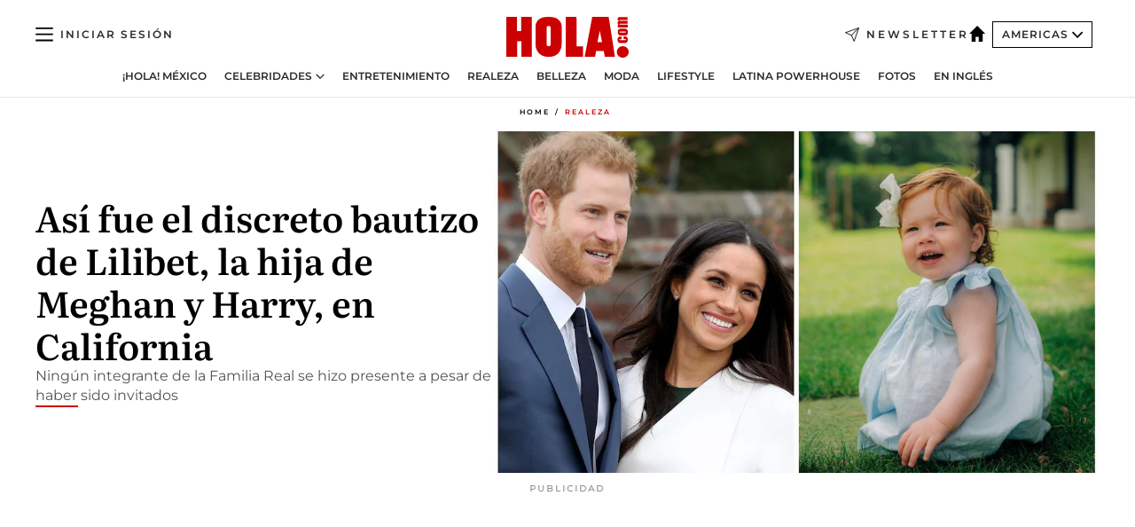

--- FILE ---
content_type: text/html; charset=utf-8
request_url: https://www.hola.com/us-es/realeza/20230308343458/hija-meghan-markle-principe-harry-lilibet-bautizo/
body_size: 29887
content:
<!DOCTYPE html><html data-site="holaAmericas" lang="es-US"><head><meta charSet="utf-8" data-next-head=""/><meta name="viewport" content="width=device-width" data-next-head=""/><meta property="mrf:tags" content="ed:5" data-next-head=""/><meta property="mrf:tags" content="otherEdition:" data-next-head=""/><meta property="mrf:tags" content="documentType:story" data-next-head=""/><meta property="mrf:tags" content="publication:HOLA" data-next-head=""/><meta property="mrf:tags" content="articleLength:444" data-next-head=""/><meta property="mrf:tags" content="hasEmbedded:false" data-next-head=""/><meta property="mrf:tags" content="hasRelatedContent:false" data-next-head=""/><meta property="mrf:tags" content="hasRelatedGallery:false" data-next-head=""/><meta property="mrf:tags" content="contentAccess:free" data-next-head=""/><meta property="mrf:tags" content="articleID:622051" data-next-head=""/><meta property="mrf:tags" content="isPremium:false" data-next-head=""/><meta property="mrf:tags" content="internalLinks:8" data-next-head=""/><meta property="mrf:tags" content="externalLinks:0" data-next-head=""/><meta property="mrf:tags" content="numberImages:2" data-next-head=""/><meta property="mrf:tags" content="numberParagraphs:6" data-next-head=""/><meta property="mrf:tags" content="hasPodcast:false" data-next-head=""/><meta property="mrf:tags" content="articleType:article" data-next-head=""/><meta property="mrf:tags" content="contentPurpose:news" data-next-head=""/><meta property="mrf:tags" content="commercialPurpose:" data-next-head=""/><meta property="mrf:tags" content="numberAds:7" data-next-head=""/><meta property="mrf:tags" content="holaPlusOrigin:" data-next-head=""/><meta property="mrf:tags" content="hasVideo:false" data-next-head=""/><meta property="mrf:sections" content="realeza" data-next-head=""/><title data-next-head="">La hija de Meghan y Harry fue bautizada en California | ¡HOLA!</title><link rel="canonical" href="https://www.hola.com/us-es/realeza/20230308343458/hija-meghan-markle-principe-harry-lilibet-bautizo/" data-next-head=""/><link rel="alternate" type="application/rss+xml" title="HOLA! RSS PRIMARY-US-ES_REALEZA feed" href="https://www.hola.com/feeds/rss/am/primary-us-es_realeza/any/50.xml" data-next-head=""/><link rel="alternate" href="https://www.hola.com/us-es/realeza/20230308622051/hija-meghan-markle-principe-harry-lilibet-bautizo/" hreflang="es-US" data-next-head=""/><meta name="title" content="La hija de Meghan y Harry fue bautizada en California | ¡HOLA!" data-next-head=""/><meta name="description" content="Lilibet Diana recibió el sacramento del bautismo en Montecito, California. Ningún integrante de la Familia Real se hizo presente a pesar de ser invitados" data-next-head=""/><meta name="robots" content="max-image-preview:large, max-snippet:-1, max-video-preview:-1" data-next-head=""/><meta name="plantilla" content="Plantilla de noticias (plantilla-noticias.html)" data-next-head=""/><meta property="og:url" content="https://www.hola.com/us-es/realeza/20230308343458/hija-meghan-markle-principe-harry-lilibet-bautizo/" data-next-head=""/><meta property="og:title" content="Así fue el discreto bautizo de Lilibet, la hija de Meghan y Harry, en California" data-next-head=""/><meta property="og:description" content="Lilibet Diana recibió el sacramento del bautismo en Montecito, California. Ningún integrante de la Familia Real se hizo presente a pesar de ser invitados" data-next-head=""/><meta property="og:article:author" content="https://www.hola.com/autor/monica-tirado/" data-next-head=""/><meta property="og:image" content="https://www.hola.com/horizon/landscape/9e1ff05ff9f8-gettyimages-880232960-collage-u05548652480cdl.jpg?im=Resize=(1200)" data-next-head=""/><meta property="og:image:height" content="675" data-next-head=""/><meta property="og:image:width" content="1200" data-next-head=""/><meta property="og:type" content="article" data-next-head=""/><meta property="lang" content="es-US" data-next-head=""/><meta property="article:modified_time" content="2023-03-08T18:26:38.000Z" data-next-head=""/><meta property="article:published_time" content="2023-03-08T18:26:38.000Z" data-next-head=""/><meta property="article:section" content="Realeza" data-next-head=""/><meta property="article:tag" content="Principe Harry,Meghan Markle,Realeza,Lili Diana,Archie Harrison" data-next-head=""/><meta property="article:publisher" content="https://www.facebook.com/revistaHolaUSA/" data-next-head=""/><meta property="fb:app_id" content="141031596297673" data-next-head=""/><meta property="fb:pages" content="52459726262" data-next-head=""/><meta name="dc.title" content="La hija de Meghan y Harry fue bautizada en California | ¡HOLA!" data-next-head=""/><meta name="dc.date" content="2023-03-08T18:26:38.000Z" data-next-head=""/><meta name="dc.author" content="Monica Tirado" data-next-head=""/><meta name="twitter:card" content="summary_large_image" data-next-head=""/><meta name="twitter:site" content="@usahola" data-next-head=""/><meta name="twitter:title" content="Así fue el discreto bautizo de Lilibet, la hija de Meghan y Harry, en California" data-next-head=""/><meta name="twitter:image" content="https://www.hola.com/horizon/landscape/9e1ff05ff9f8-gettyimages-880232960-collage-u05548652480cdl.jpg?im=Resize=(1200)" data-next-head=""/><meta name="twitter:description" content="Lilibet Diana recibió el sacramento del bautismo en Montecito, California. Ningún integrante de la Familia Real se hizo presente a pesar de ser invitados" data-next-head=""/><meta name="twitter:creator" content="@usahola" data-next-head=""/><meta name="twitter:url" content="https://www.hola.com/us-es/realeza/20230308343458/hija-meghan-markle-principe-harry-lilibet-bautizo/" data-next-head=""/><meta property="og:site_name" content="¡HOLA!" data-next-head=""/><meta property="fb:admins" content="52459726262" data-next-head=""/><meta property="og:updated_time" content="2023-03-08T18:26:38.000Z" data-next-head=""/><script type="application/ld+json" data-next-head="">[{"@context":"https://schema.org","@type":"NewsArticle","mainEntityOfPage":{"@type":"WebPage","@id":"https://www.hola.com/us-es/realeza/20230308343458/hija-meghan-markle-principe-harry-lilibet-bautizo/","isAccessibleForFree":true},"headline":"Así fue el discreto bautizo de Lilibet, la hija de Meghan y Harry, en California","datePublished":"2023-03-08T18:26:38.000Z","dateModified":"2023-03-08T18:26:38.000Z","copyrightYear":"2023","url":"https://www.hola.com/us-es/realeza/20230308343458/hija-meghan-markle-principe-harry-lilibet-bautizo/","author":[{"@type":"Person","name":"Monica Tirado","url":"https://www.hola.com/autor/monica-tirado/"}],"articleSection":"Realeza","inLanguage":"es-us","license":"https://www.hola.com/aviso-legal/","description":"Lilibet Diana recibió el sacramento del bautismo en Montecito, California. Ningún integrante de la Familia Real se hizo presente a pesar de ser invitados","keywords":["Principe Harry","Meghan Markle","Realeza","Lili Diana","Archie Harrison"],"publisher":{"@type":"NewsMediaOrganization","name":"HOLA! USA en Español","@legalName":"Hola S.L","url":"https://www.hola.com/","logo":{"@type":"ImageObject","url":"https://www.hola.com/us-es/holacom.png","width":196,"height":60}},"image":[{"@type":"ImageObject","url":"https://www.hola.com/horizon/landscape/9e1ff05ff9f8-gettyimages-880232960-collage-u05548652480cdl.jpg","width":1920,"height":1080},{"@type":"ImageObject","url":"https://www.hola.com/horizon/square/9e1ff05ff9f8-gettyimages-880232960-collage-u05548652480cdl.jpg","width":1080,"height":1080}]},{"@context":"https://schema.org","@graph":[{"@type":"WebSite","@id":"https://www.hola.com/#website","url":"https://www.hola.com/","name":"HOLA! USA en Español"}]},{"@context":"https://schema.org","@type":"BreadcrumbList","itemListElement":[{"@type":"ListItem","position":1,"name":"HOLA! USA en Español","item":{"@id":"https://www.hola.com/us-es/","@type":"CollectionPage"}},{"@type":"ListItem","position":2,"name":"Realeza","item":{"@id":"https://www.hola.com/us-es/realeza/","@type":"CollectionPage"}}]},{"@context":"https://schema.org","@type":"SiteNavigationElement","hasPart":[{"@type":"CreativeWork","name":"¡HOLA! México","url":"https://www.hola.com/mexico/"},{"@type":"CreativeWork","name":"Celebridades","url":"https://www.hola.com/us-es/celebrities/"},{"@type":"CreativeWork","name":"Entretenimiento","url":"https://www.hola.com/us-es/entretenimiento/"},{"@type":"CreativeWork","name":"Realeza","url":"https://www.hola.com/us-es/realeza/"},{"@type":"CreativeWork","name":"Belleza","url":"https://www.hola.com/us-es/belleza/"},{"@type":"CreativeWork","name":"Moda","url":"https://www.hola.com/us-es/moda/"},{"@type":"CreativeWork","name":"Lifestyle","url":"https://www.hola.com/us-es/lifestyle/"},{"@type":"CreativeWork","name":"Latina Powerhouse","url":"https://www.hola.com/us-es/latinapowerhouse/"},{"@type":"CreativeWork","name":"Fotos","url":"https://www.hola.com/us-es/tags/fotos/"},{"@type":"CreativeWork","name":"En Inglés","url":"https://www.hola.com/us/"}]}]</script><link rel="preconnect" href="https://fonts.gstatic.com"/><link rel="preconnect" href="https://securepubads.g.doubleclick.net"/><link rel="preconnect" href="https://api.permutive.com"/><link rel="preconnect" href="https://micro.rubiconproject.com"/><link rel="preconnect" href="https://cdn.jwplayer.com"/><link rel="preconnect" href="https://cdn.privacy-mgmt.com"/><link rel="preconnect" href="https://www.googletagmanager.com"/><link rel="dns-prefetch" href="https://fonts.gstatic.com"/><link rel="dns-prefetch" href="https://securepubads.g.doubleclick.net"/><link rel="dns-prefetch" href="https://api.permutive.com"/><link rel="dns-prefetch" href="https://micro.rubiconproject.com"/><link rel="dns-prefetch" href="https://cdn.jwplayer.com"/><link rel="dns-prefetch" href="https://cdn.privacy-mgmt.com"/><link rel="dns-prefetch" href="https://www.googletagmanager.com"/><link rel="dns-prefetch" href=""/><link rel="dns-prefetch" href="https://ssl.p.jwpcdn.com"/><link rel="dns-prefetch" href="https://www.google-analytics.com"/><script fetchpriority="high" type="text/javascript" src="https://securepubads.g.doubleclick.net/tag/js/gpt.js" async=""></script><link rel="apple-touch-icon" type="image/png" sizes="57x57" href="/us-es/apple-touch-icon-57x57.png"/><link rel="apple-touch-icon" type="image/png" sizes="60x60" href="/us-es/apple-touch-icon-60x60.png"/><link rel="apple-touch-icon" type="image/png" sizes="72x72" href="/us-es/apple-touch-icon-72x72.png"/><link rel="apple-touch-icon" type="image/png" sizes="76x76" href="/us-es/apple-touch-icon-76x76.png"/><link rel="apple-touch-icon" type="image/png" sizes="114x114" href="/us-es/apple-touch-icon-114x114.png"/><link rel="apple-touch-icon" type="image/png" sizes="120x120" href="/us-es/apple-touch-icon-120x120.png"/><link rel="apple-touch-icon" type="image/png" sizes="144x144" href="/us-es/apple-touch-icon-144x144.png"/><link rel="apple-touch-icon" type="image/png" sizes="152x152" href="/us-es/apple-touch-icon-152x152.png"/><link rel="apple-touch-icon" type="image/png" sizes="180x180" href="/us-es/apple-touch-icon-180x180.png"/><link rel="shortcut icon" type="image/png" sizes="32x32" href="/us-es/favicon-32x32.png"/><link rel="icon" type="image/png" sizes="16x16" href="/us-es/favicon-16x16.png"/><link rel="icon" type="image/png" sizes="192x192" href="/us-es/favicon-192x192.png"/><link rel="icon" type="image/x-icon" href="/us-es/favicon.ico"/><link rel="shortcut icon" href="/us-es/favicon.ico"/><link rel="manifest" href="/site.webmanifest" crossorigin="use-credentials"/><link rel="mask-icon" href="/us-es/icons/safari-pinned-tab.svg" color="#cc0000"/><meta name="msapplication-TileColor" content="#cc0000"/><meta name="theme-color" content="#ffffff"/><meta name="version" content="v4.66.0"/><script id="datalayer-script" data-nscript="beforeInteractive">(function() {
						const page = {"documentType":"story","geoBucket":"geo_us_es","errorStatus":"","publication":"HOLA","subsection":"realeza","section":"realeza","cleanURL":"https://www.hola.com/us-es/realeza/20230308343458/hija-meghan-markle-principe-harry-lilibet-bautizo/","canonicalURL":"https://www.hola.com/us-es/realeza/20230308343458/hija-meghan-markle-principe-harry-lilibet-bautizo/","ed":"5","otherEdition":[],"dataSource":"web"};
						const article = {"datePublication":"20230308","author":["Monica Tirado"],"tags":["principe-harry","meghan-markle","lili-diana","archie-harrison"],"keywords":[],"videoTitle":"","dateModified":"20230308","videoID":"","videoPlayer":"","videoType":"","videoStyle":"","descriptionURL":"Lilibet Diana recibió el sacramento del bautismo en Montecito, California. Ningún integrante de la Familia Real se hizo presente a pesar de ser invitados","contentClassification":"","clientName":"","articleLength":444,"articleTitle":"La hija de Meghan y Harry fue bautizada en California | ¡HOLA!","articleHeadline":"Así fue el discreto bautizo de Lilibet, la hija de Meghan y Harry, en California","articleSubtitle":"Lilibet Diana recibió el sacramento del bautismo en Montecito, California. Ningún integrante de la Familia Real se hizo presente a pesar de ser invitados","articleID":622051,"externalLinks":0,"numberImages":2,"numberParagraphs":6,"hasVideo":false,"hasEmbedded":false,"internalLinks":8,"hasPodcast":false,"contentPurpose":"news","articleType":"article","isAffiliate":false,"isBranded":false,"isTenancy":false,"isPremium":false,"isOneColumn":false,"contentAccess":"free","holaPlusOrigin":"","hasRelatedContent":false,"hasRelatedGallery":false,"commercialPurpose":[],"campaign":[],"sourceClonedArticle":"","numberAds":7,"primaryImageStyle":"rightAligned169","contentCreation":[],"recirculationBlockType":["link-list","ceros-homepage","related-news","latest-news","related-news-external-links","article-body-branded"],"recirculationBlockNumber":6};
						window.dataLayer = window.dataLayer || [];
						if (page) window.dataLayer.push(page);
						if (article) window.dataLayer.push(article);
					})();</script><script id="prebid-create" data-nscript="beforeInteractive">
			window.pbjs = window.pbjs || {};
			window.pbjs.que = window.pbjs.que || [];
		</script><script id="gpt-create" data-nscript="beforeInteractive">
			window.dataLayer = window.dataLayer || [];
			window.googletag = window.googletag || {cmd: []};
			window.adConfig = window.adConfig || {};
			window.adConfig.ads = window.adConfig.ads || [];
			window.adConfig.sraIds = window.adConfig.sraIds || [];
			window.mappings = window.mappings || {};
			window.pageLevelTargeting = window.pageLevelTargeting || false;
		</script><script id="marfil-create" data-nscript="beforeInteractive">(function(){"use strict";function e(e){var t=!(arguments.length>1&&void 0!==arguments[1])||arguments[1],c=document.createElement("script");c.src=e,t?c.type="module":(c.async=!0,c.type="text/javascript",c.setAttribute("nomodule",""));var n=document.getElementsByTagName("script")[0];n.parentNode.insertBefore(c,n)}!function(t,c){!function(t,c,n){var a,o,r;n.accountId=c,null!==(a=t.marfeel)&&void 0!==a||(t.marfeel={}),null!==(o=(r=t.marfeel).cmd)&&void 0!==o||(r.cmd=[]),t.marfeel.config=n;var i="https://sdk.mrf.io/statics";e("".concat(i,"/marfeel-sdk.js?id=").concat(c),!0),e("".concat(i,"/marfeel-sdk.es5.js?id=").concat(c),!1)}(t,c,arguments.length>2&&void 0!==arguments[2]?arguments[2]:{})}(window,7386,{} /* Config */)})();
		</script><link rel="preload" href="/us-es/_next/static/css/03344603dd4db583.css" as="style"/><link rel="stylesheet" href="/us-es/_next/static/css/03344603dd4db583.css" data-n-g=""/><link rel="preload" href="/us-es/_next/static/css/7829afaba236848f.css" as="style"/><link rel="stylesheet" href="/us-es/_next/static/css/7829afaba236848f.css" data-n-p=""/><link rel="preload" href="/us-es/_next/static/css/afe6d837ce3c2cbc.css" as="style"/><link rel="stylesheet" href="/us-es/_next/static/css/afe6d837ce3c2cbc.css" data-n-p=""/><noscript data-n-css=""></noscript><script defer="" nomodule="" src="/us-es/_next/static/chunks/polyfills-42372ed130431b0a.js"></script><script src="//applets.ebxcdn.com/ebx.js" async="" id="ebx" defer="" data-nscript="beforeInteractive"></script><script defer="" src="/us-es/_next/static/chunks/7933.9277de101a349816.js"></script><script defer="" src="/us-es/_next/static/chunks/5307.60d8733009aa532b.js"></script><script defer="" src="/us-es/_next/static/chunks/2647.d7804664efc0d6c6.js"></script><script defer="" src="/us-es/_next/static/chunks/1052.766f5bd365d43137.js"></script><script defer="" src="/us-es/_next/static/chunks/36.8678ed23b899c02e.js"></script><script defer="" src="/us-es/_next/static/chunks/6876.b149e8baa2b41b0a.js"></script><script defer="" src="/us-es/_next/static/chunks/819.9bd4b9b211a0911f.js"></script><script defer="" src="/us-es/_next/static/chunks/7194.d171233e211c0611.js"></script><script defer="" src="/us-es/_next/static/chunks/8377.fd2be8fd084950cd.js"></script><script defer="" src="/us-es/_next/static/chunks/8043.6487f1a17bec50f6.js"></script><script defer="" src="/us-es/_next/static/chunks/6237.88aad56dc6f4fdcf.js"></script><script defer="" src="/us-es/_next/static/chunks/3944.69b69322f07c86e2.js"></script><script defer="" src="/us-es/_next/static/chunks/8857.81d89b2ef965bce9.js"></script><script defer="" src="/us-es/_next/static/chunks/6510.b27b37e3889fe4ef.js"></script><script defer="" src="/us-es/_next/static/chunks/408.20f9242c27d56e6a.js"></script><script src="/us-es/_next/static/chunks/webpack-01ec3f9b60e0e4dd.js" defer=""></script><script src="/us-es/_next/static/chunks/framework-87f4787c369d4fa9.js" defer=""></script><script src="/us-es/_next/static/chunks/main-1ab26d7af7598fda.js" defer=""></script><script src="/us-es/_next/static/chunks/pages/_app-68ed460962edbf1b.js" defer=""></script><script src="/us-es/_next/static/chunks/1609-4252f898d0831c6c.js" defer=""></script><script src="/us-es/_next/static/chunks/4359-e46b7b2f42443a68.js" defer=""></script><script src="/us-es/_next/static/chunks/3605-c16ff482b36d4c4f.js" defer=""></script><script src="/us-es/_next/static/chunks/pages/article/%5B...path%5D-6775a780bc5cb96d.js" defer=""></script><script src="/us-es/_next/static/eLO_27mri0LXEiaTbWYNg/_buildManifest.js" defer=""></script><script src="/us-es/_next/static/eLO_27mri0LXEiaTbWYNg/_ssgManifest.js" defer=""></script></head><body><div id="__next"><a class="skLi-8370a0" href="#hm-main">Ir al contenido principal</a><a class="skLi-8370a0" href="#hm-footer">Ir al pie de página</a><div><!-- Comscore Identifier: comscorekw= --></div> <!-- --> <!-- --> <!-- --> <div class="glide-header ho-heWr-13544c1"><header class=" ho-theme ho-header ho-ce-84215c" id="hm-header" data-no-swipe="true"><div class="ho-heMaRoWr-20558d9 hm-container"><div class="ho-heToBa-12016a3"><button type="button" class="ho-heHaTo-215244d ho-theme ho-button ho-bu-i-1138ea0" aria-label="Abrir menú" aria-expanded="false" title="Abrir menú"><svg viewBox="0 0 16 13" xmlns="http://www.w3.org/2000/svg" aria-hidden="true" class="hm-icon"><path d="M16 1.5H0V0h16zM16 7H0V5.5h16zm0 5.5H0V11h16z" fill="currentColor" fill-rule="evenodd"></path></svg></button><div class="ho-heLoCo-194933f"><a aria-label="HOLA.com" class="ho-loLi-8311c6 ho-link" href="https://www.hola.com/us-es/"><svg viewBox="0 0 242 81" fill="none" xmlns="http://www.w3.org/2000/svg" aria-hidden="true" class="ho-loIc-826c03 hm-icon"><path d="M230.277 58.186c6.478 0 11.723 5.128 11.723 11.407C242 75.87 236.755 81 230.277 81c-6.479 0-11.723-5.129-11.723-11.407 0-6.279 5.244-11.407 11.723-11.407zM106.522 9.506c2.116 2.697 3.041 7.295 3.041 11.76l-.176 34.267c-.353 8.931-5.509 18.57-13.706 21.576-8.198 3.758-20.979 3.05-28.118-2.299-6.215-4.642-9.432-11.23-9.784-18.747V17.907c.528-5.35 3.393-11.23 8.02-13.75C69.194 2.033 72.896.574 76.819.396c8.55-.883 23.49-1.06 29.704 9.109zm-19.92 9.418c-1.234-1.062-3.041-1.238-4.452-.708-1.41.53-2.291 1.769-2.468 3.228v33.558c.177 1.415 1.234 2.697 2.689 3.05 1.058.355 2.292.178 3.217 0 1.058-.706 2.116-1.237 2.116-3.227V21.621c-.045-1.415-.573-1.946-1.102-2.697zM202.203.044c.529.177 12.605 79.01 12.605 79.409h-19.921l-2.116-11.761h-15.116l-2.292 11.76h-20.449S170.03.222 169.854.044c-.22.177 32.349 0 32.349 0zM189.378 50.36s-4.451-22.638-4.451-22.815c0 0 0-.353-4.628 22.815h9.079zm-50.507 8.356h12.825v20.692h-34.332V.044h21.331c.176 0 .176 58.849.176 58.672zM21.155 28.386h8.373V0H50.33v79.408H29.705V48.37H21.33v31.038H0V.044h21.155v28.341zm206.654 10.522v5.527h-2.336c-.705 0-1.234 0-1.587.177-.352.177-.352.354-.352.707 0 .354.176.53.352.708.177.177.706.177 1.587.177h9.255c.705 0 1.234-.177 1.587-.354.352-.177.529-.354.529-.708a.974.974 0 00-.529-.884c-.353-.177-1.058-.177-1.939-.177h-2.292v-5.35c1.586 0 2.688 0 3.57.177.705.177 1.586.354 2.291 1.061.882.531 1.411 1.238 1.763 2.123.353.884.529 1.945.529 3.404 0 1.592-.352 3.05-.881 3.935-.529 1.061-1.411 1.592-2.468 2.123-1.058.353-2.468.53-4.452.53h-5.509c-1.586 0-2.864-.177-3.746-.53-.881-.354-1.586-1.062-2.292-2.123-.705-1.06-1.057-2.476-1.057-3.935 0-1.592.352-2.874 1.057-3.935.706-1.061 1.411-1.768 2.469-2.122 1.234-.354 2.644-.53 4.451-.53zm-.529-15.519h4.804c1.763 0 3.041 0 3.922.177.882.177 1.587.53 2.292 1.061.705.53 1.234 1.238 1.587 2.122.352.885.528 1.946.528 3.228 0 1.238-.176 2.476-.352 3.405-.353.884-.705 1.591-1.234 2.122-.529.53-1.234.884-2.116 1.061-.881.177-2.115.354-3.746.354h-4.98c-1.763 0-3.217-.177-4.275-.53-1.058-.355-1.763-1.062-2.468-2.123-.529-1.061-.881-2.3-.881-3.935 0-1.238.176-2.476.528-3.405a4.594 4.594 0 011.587-2.122c.705-.53 1.234-.884 1.939-1.061.529-.177 1.587-.354 2.865-.354zm-1.454 5.88c-1.058 0-1.587 0-1.94.178-.176.176-.352.353-.352.707s.176.53.352.707c.177.177.882.177 1.94.177h8.726c.881 0 1.586 0 1.763-.177.352-.177.352-.353.352-.707s-.176-.53-.352-.707c-.177-.177-.882-.177-1.587-.177h-8.902zm-5.333-13.882l1.763.176c-.705-.53-1.234-1.06-1.587-1.591-.352-.708-.529-1.415-.529-2.123 0-1.591.705-2.874 2.116-3.758-.705-.53-1.234-1.061-1.587-1.592-.352-.707-.529-1.238-.529-2.122 0-1.06.177-1.768.705-2.476.529-.707 1.058-1.06 1.763-1.238.705-.177 1.763-.354 3.394-.354h13.883v5.704H227.28c-1.587 0-2.688 0-3.041.177-.353.177-.529.354-.529.707 0 .354.176.708.529.885.353.177 1.41.177 3.041.177h12.605v5.703h-12.252c-1.94 0-3.041 0-3.394.177-.353.177-.529.354-.529.707 0 .177.176.531.353.708.176.177.352.354.705.354h15.293v5.703h-19.392v-5.88h-.176v-.044z" fill="currentColor"></path></svg><span class="sr-only">La hija de Meghan y Harry fue bautizada en California</span></a></div><a class="ho-heNeLi-2084f73 ho-link" href="https://www.hola.com/us-es/newsletter/"><svg viewBox="0 0 18 18" fill="none" xmlns="http://www.w3.org/2000/svg" aria-hidden="true" class="hm-icon"><path fill-rule="evenodd" clip-rule="evenodd" d="M17.837.163a.556.556 0 010 .786l-9.342 9.343a.556.556 0 01-.787-.787L17.051.163a.556.556 0 01.786 0z" fill="currentColor"></path><path fill-rule="evenodd" clip-rule="evenodd" d="M17.837.163a.556.556 0 01.132.577l-5.914 16.888a.556.556 0 01-1.033.042l-3.288-7.405L.33 6.975a.556.556 0 01.042-1.033L17.26.032a.556.556 0 01.577.13zM2.064 6.528l6.318 2.808a.556.556 0 01.282.283l2.805 6.317 5.068-14.473L2.064 6.528z" fill="currentColor"></path></svg><span class="newsletter-label">Newsletter</span></a><div class="ho-heEdSw-2174946 -header ho-theme ho-edSw-1589d3b -no-label" id="edition-switcher"><a aria-label="Americas" class="ho-link" href="https://www.hola.com/us-es/"><svg width="18" height="18" viewBox="0 0 18 18" fill="none" xmlns="http://www.w3.org/2000/svg" aria-hidden="true" class="ho-edSwHoIc-2375ca4 hm-icon"><path d="M9 0L0 9h2.695v9h4.587v-5.386h3.46V18h4.567V9H18L9 0z" fill="currentColor"></path></svg></a><button type="button" class="ho-edSwBu-2225aeb ho-theme ho-button ho-bu-i-1138ea0" aria-label="Abrir Ediciones" aria-expanded="false" aria-controls="edition-switcher-list-Americas-desktop" title="Abrir Ediciones" on="tap:edition-switcher.toggleClass(class=&#x27;editionOpen&#x27;)">Americas<svg width="140" height="90" viewBox="0 0 14 9" fill="none" xmlns="http://www.w3.org/2000/svg" aria-hidden="true" class="ho-edSwIc-1982557 hm-icon"><path fill-rule="evenodd" clip-rule="evenodd" d="M7.8 8.43a1 1 0 01-1.415 0L.57 2.615A1 1 0 011.985 1.2l5.107 5.108L12.2 1.2a1 1 0 111.415 1.415L7.8 8.43z" fill="currentColor"></path></svg></button><ul class="ho-edSwLi-2001c71" id="edition-switcher-list-Americas-desktop" aria-hidden="true"><li><a class="ho-edSwLi-1987a78 ho-link" href="https://www.hola.com/" tabindex="-1">España</a></li><li><a class="ho-edSwLi-1987a78 ho-link" href="https://www.hola.com/us/" tabindex="-1">USA</a></li><li><a class="ho-edSwLi-1987a78 ho-link" href="https://www.hola.com/mexico/" tabindex="-1">México</a></li></ul></div><div class="login-header ho-loCo-146800c"><a aria-label="Iniciar sesión" class="ho-loLi-935396 ho-link" href="" rel="nofollow"><span class="ho-loLiTe-1356d2a">Iniciar sesión</span></a></div></div><div class="ho-heNaCo-18413da"><nav class="ho-heNa-165781b" aria-label="Primary Header Navigation" id="header-navigation-primary"><ul class="ho-naLi-148407d"><li class="ho-naIt-1471b6f"><a class="ho-naLi-147079d ho-link" href="https://www.hola.com/mexico/">¡HOLA! México</a></li><li class="ho-naIt-1471b6f"><div class="ho-naWr-1809e3b" id="header-navigation-primary-link-e4ugv_aKj5"><a class="ho-naLa-1552e12 ho-naLi-147079d ho-link" href="https://www.hola.com/us-es/celebrities/">Celebridades</a><button type="button" class="ho-naSuBu-2443568 ho-theme ho-button ho-bu-i-1138ea0" aria-label="Abrir Celebridades Submenu" aria-expanded="false" aria-controls="sub-menu-e4ugv_aKj5-primary" on="tap:sub-menu-e4ugv_aKj5-primary.toggleClass(class=&#x27;navigationWrapperOpen&#x27;)"><svg width="140" height="90" viewBox="0 0 14 9" fill="none" xmlns="http://www.w3.org/2000/svg" aria-hidden="true" class="ho-naSuIc-2200d8b hm-icon"><path fill-rule="evenodd" clip-rule="evenodd" d="M7.8 8.43a1 1 0 01-1.415 0L.57 2.615A1 1 0 011.985 1.2l5.107 5.108L12.2 1.2a1 1 0 111.415 1.415L7.8 8.43z" fill="currentColor"></path></svg></button><ul class="ho-naSu-1807e6f" aria-hidden="true" id="sub-menu-e4ugv_aKj5-primary"><li class="ho-naSuIt-2206ba3"><a class="ho-suLi-116577e ho-link" href="https://www.hola.com/us-es/tags/bodas/" tabindex="-1">Bodas</a></li><li class="ho-naSuIt-2206ba3"><a class="ho-suLi-116577e ho-link" href="https://www.hola.com/us-es/tags/hijos-de-famosos/" tabindex="-1">Hijos de famosos</a></li><li class="ho-naSuIt-2206ba3"><a class="ho-suLi-116577e ho-link" href="https://www.hola.com/us-es/tags/bebes-famosos/" tabindex="-1">Bebés famosos</a></li><li class="ho-naSuIt-2206ba3"><a class="ho-suLi-116577e ho-link" href="https://www.hola.com/us-es/tags/rupturas/" tabindex="-1">Rupturas</a></li></ul></div></li><li class="ho-naIt-1471b6f"><a class="ho-naLi-147079d ho-link" href="https://www.hola.com/us-es/entretenimiento/">Entretenimiento</a></li><li class="ho-naIt-1471b6f"><a class="ho-naLi-147079d ho-link" href="https://www.hola.com/us-es/realeza/">Realeza</a></li><li class="ho-naIt-1471b6f"><a class="ho-naLi-147079d ho-link" href="https://www.hola.com/us-es/belleza/">Belleza</a></li><li class="ho-naIt-1471b6f"><a class="ho-naLi-147079d ho-link" href="https://www.hola.com/us-es/moda/">Moda</a></li><li class="ho-naIt-1471b6f"><a class="ho-naLi-147079d ho-link" href="https://www.hola.com/us-es/lifestyle/">Lifestyle</a></li><li class="ho-naIt-1471b6f"><a class="ho-naLi-147079d ho-link" href="https://www.hola.com/us-es/latinapowerhouse/">Latina Powerhouse</a></li><li class="ho-naIt-1471b6f"><a class="ho-naLi-147079d ho-link" href="https://www.hola.com/us-es/tags/fotos/">Fotos</a></li><li class="ho-naIt-1471b6f"><a class="ho-naLi-147079d ho-link" href="https://www.hola.com/us/">En Inglés</a></li></ul></nav></div></div><nav class="ho-heMeMo-1622f64" aria-label="Primary Header Navigation" id="header-navigation-primary"><ul class="ho-naLi-148407d"><li class="ho-naIt-1471b6f"><a class="ho-naLi-147079d ho-link" href="https://www.hola.com/mexico/">¡HOLA! México</a></li><li class="ho-naIt-1471b6f"><a class="ho-naLi-147079d ho-link" href="https://www.hola.com/us-es/celebrities/">Celebridades</a></li><li class="ho-naIt-1471b6f"><a class="ho-naLi-147079d ho-link" href="https://www.hola.com/us-es/entretenimiento/">Entretenimiento</a></li><li class="ho-naIt-1471b6f"><a class="ho-naLi-147079d ho-link" href="https://www.hola.com/us-es/realeza/">Realeza</a></li><li class="ho-naIt-1471b6f"><a class="ho-naLi-147079d ho-link" href="https://www.hola.com/us-es/belleza/">Belleza</a></li><li class="ho-naIt-1471b6f"><a class="ho-naLi-147079d ho-link" href="https://www.hola.com/us-es/moda/">Moda</a></li><li class="ho-naIt-1471b6f"><a class="ho-naLi-147079d ho-link" href="https://www.hola.com/us-es/lifestyle/">Lifestyle</a></li><li class="ho-naIt-1471b6f"><a class="ho-naLi-147079d ho-link" href="https://www.hola.com/us-es/latinapowerhouse/">Latina Powerhouse</a></li><li class="ho-naIt-1471b6f"><a class="ho-naLi-147079d ho-link" href="https://www.hola.com/us-es/tags/fotos/">Fotos</a></li><li class="ho-naIt-1471b6f"><a class="ho-naLi-147079d ho-link" href="https://www.hola.com/us/">En inglés</a></li></ul></nav></header><span id="hm-main"></span></div> <!-- --> <div class="-variation-skin -style-2 hola-style" data-sticky-megabanner="false" data-ad-title="PUBLICIDAD"><div class="desktop adCo-11280b3"><div id="div-skin_0" data-refresh-count="0"></div></div></div><div class="all" id="div-outofpage1X1_0" data-position="outofpage" data-refresh-count="0" data-ad-title="PUBLICIDAD"></div> 
<div class="gc-col-12 gc-row">
 <div class="gc-col-12 gc-row hm-container skin-container" role="main">
  <!-- --> <!-- --> <div class="ho-arCo-12511f0 ho-ahRi-711fc1  ho-theme"><div class="ho-brCrWr-1867707"><nav class=" ho-theme ho-br-11623d5" aria-label="Breadcrumbs"><ul><li class="ho-brIt-15618e2"><a aria-label="Home" class="ho-link" href="https://www.hola.com/us-es/">Home</a></li><li class="ho-brIt-15618e2 ho-brItAc-2165a92"><a aria-label="Realeza" class="ho-link" href="https://www.hola.com/us-es/realeza/">Realeza</a></li></ul></nav></div><div class="ho-maWr-1158355"><div class="ho-heWr-1457675"><h1 class="he-720f74 ho-title">Así fue el discreto bautizo de Lilibet, la hija de Meghan y Harry, en California</h1><hr class="ho-boLiUnTi-2077d80"/><h2 class="he-720f74 ho-su-8760bf">Ningún integrante de la Familia Real se hizo presente a pesar de haber sido invitados</h2><hr class="ho-boLi-1053c1d"/></div><div class="ho-meWr-1249476"><img src="https://www.hola.com/horizon/landscape/9e1ff05ff9f8-gettyimages-880232960-collage-u05548652480cdl.jpg" sizes="(min-width:1280px) 730px, (min-width:960px) 45vw, (min-width:768px) 45vw, (min-width:320px) 100vw, 100vw" srcSet="https://www.hola.com/horizon/landscape/9e1ff05ff9f8-gettyimages-880232960-collage-u05548652480cdl.jpg?im=Resize=(960),type=downsize 960w, https://www.hola.com/horizon/landscape/9e1ff05ff9f8-gettyimages-880232960-collage-u05548652480cdl.jpg?im=Resize=(360),type=downsize 360w, https://www.hola.com/horizon/landscape/9e1ff05ff9f8-gettyimages-880232960-collage-u05548652480cdl.jpg?im=Resize=(640),type=downsize 640w" width="1920" height="1080" loading="eager" decoding="async" alt="gettyimages 880232960 collage u05548652480cdl" fetchpriority="high" class="ho-image"/></div></div></div> <div class="-variation-megabanner -style-2 hola-style" data-sticky-megabanner="false" data-ad-title="PUBLICIDAD"><div class="desktop adCo-11280b3"><div id="div-megabanner_0" data-refresh-count="0"></div></div></div> <!-- --> 
  <div class="gc-col-12 gc-row hm-grid hm-grid__section hm-grid__article">
   <div class="gc-col-8 gc-row hm-grid__content hm-grid__content--article">
    <div class="ho-arBy-1351edd  ho-theme"><div class="ho-arByIn-1859323 ho-arByInRe-2687baa"><div><div class="ho-author  ho-theme"><div class="ho-auDe-1369079"><a class="ho-auNa-104497a link" href="https://www.hola.com/autor/monica-tirado/">Monica Tirado</a><span class="ho-pu-97452a">Editora de Actualidad</span></div></div><div class="ho-loTi-13508a5 ho-loTi-13508a5"><span class="ho-loTiSp-1752866">Marzo 8, 2023  1:26 PM EST</span><time class="ho-loTiTiTa-203339b ho-loTiTiTaHi-2621b16" dateTime="2023-03-08T18:26:38.000Z"> 8, 2023, 1:26 PM EST</time></div></div><div class="ho-soShWr-2088523"><div id="socialSharing" class="ho-soSh-13519cb ho-soSh-13519cb ho-theme ho-soShHo-2417e03 ho-soShEx-2363117"><ul class="ho-soShLi-1864eac"><li class="ho-soShIt-17504d3 -type-whatsapp"><a class="ho-soShLi-1749f81 ho-link" href="https://api.whatsapp.com/send?text=https%3A%2F%2Fwww.hola.com%2Fus-es%2Frealeza%2F20230308343458%2Fhija-meghan-markle-principe-harry-lilibet-bautizo%2F&amp;media=&amp;description=As%C3%AD%20fue%20el%20discreto%20bautizo%20de%20Lilibet%2C%20la%20hija%20de%20Meghan%20y%20Harry%2C%20en%20California" rel="nofollow" target="_blank"><svg width="18" height="18" viewBox="0 0 18 18" fill="none" xmlns="http://www.w3.org/2000/svg" aria-hidden="true" class="ho-soShLiIc-2142828 hm-icon"><path fill-rule="evenodd" clip-rule="evenodd" d="M4.283 1.304A8.93 8.93 0 018.49.01a8.928 8.928 0 11-3.54 16.913L.441 17.992a.347.347 0 01-.417-.409l.947-4.601A8.93 8.93 0 014.283 1.304zm5.773 14.524a6.994 6.994 0 003.816-1.955v-.002a6.99 6.99 0 10-11.18-1.77l.314.605-.582 2.824 2.767-.653.625.312a6.993 6.993 0 004.24.64zm1.475-5.46l1.73.496-.002.002a.646.646 0 01.366.967 2.917 2.917 0 01-1.546 1.348c-1.184.285-3.002.006-5.272-2.112-1.965-1.835-2.485-3.362-2.362-4.573A2.91 2.91 0 015.569 4.78a.646.646 0 011.008.23l.73 1.645a.646.646 0 01-.08.655l-.369.477a.632.632 0 00-.05.698 9.228 9.228 0 002.978 2.626.625.625 0 00.684-.144l.424-.43a.646.646 0 01.637-.169z" fill="currentColor"></path></svg></a></li><li class="ho-soShIt-17504d3 -type-facebook"><a aria-label="Siguenos en Facebook" class="ho-soShLi-1749f81 ho-link" href="https://www.facebook.com/sharer/sharer.php?u=https%3A%2F%2Fwww.hola.com%2Fus-es%2Frealeza%2F20230308343458%2Fhija-meghan-markle-principe-harry-lilibet-bautizo%2F&amp;quote=As%C3%AD%20fue%20el%20discreto%20bautizo%20de%20Lilibet%2C%20la%20hija%20de%20Meghan%20y%20Harry%2C%20en%20California" rel="nofollow" target="_blank"><svg width="11" height="18" viewBox="0 0 11 18" fill="none" xmlns="http://www.w3.org/2000/svg" aria-hidden="true" class="ho-soShLiIc-2142828 hm-icon"><path fill-rule="evenodd" clip-rule="evenodd" d="M10.008 3.132H7.146a.955.955 0 00-.72 1.035v2.06h3.6v2.944h-3.6V18H3.06V9.171H0V6.227h3.06V4.5A4.23 4.23 0 017.025 0h2.974v3.132h.01z" fill="currentColor"></path></svg></a></li><li class="ho-soShIt-17504d3 -type-flipboard"><a class="ho-soShLi-1749f81 ho-link" href="https://share.flipboard.com/bookmarklet/popout?v=2&amp;title=As%C3%AD%20fue%20el%20discreto%20bautizo%20de%20Lilibet%2C%20la%20hija%20de%20Meghan%20y%20Harry%2C%20en%20California&amp;url=https%3A%2F%2Fwww.hola.com%2Fus-es%2Frealeza%2F20230308343458%2Fhija-meghan-markle-principe-harry-lilibet-bautizo%2F" rel="nofollow" target="_blank"><svg width="16" height="16" viewBox="0 0 16 16" fill="none" xmlns="http://www.w3.org/2000/svg" aria-hidden="true" class="ho-soShLiIc-2142828 hm-icon"><path d="M0 8.16V16h5.216v-5.216l2.605-.02 2.611-.012.013-2.611.019-2.605 2.611-.019 2.605-.013V.32H0v7.84z" fill="currentColor"></path></svg></a></li><li class="ho-soShIt-17504d3 -type-twitter"><a aria-label="Siguenos en X" class="ho-soShLi-1749f81 ho-link" href="https://twitter.com/intent/tweet?text=As%C3%AD%20fue%20el%20discreto%20bautizo%20de%20Lilibet%2C%20la%20hija%20de%20Meghan%20y%20Harry%2C%20en%20California&amp;url=https%3A%2F%2Fwww.hola.com%2Fus-es%2Frealeza%2F20230308343458%2Fhija-meghan-markle-principe-harry-lilibet-bautizo%2F" rel="nofollow" target="_blank"><svg width="18" height="18" viewBox="0 0 18 18" fill="none" xmlns="http://www.w3.org/2000/svg" aria-hidden="true" class="ho-soShLiIc-2142828 hm-icon"><path d="M10.7 7.8L17.4 0h-1.6L10 6.8 5.4 0H0l7 10.2-7 8.2h1.6l6.1-7.1 4.9 7.1H18L10.7 7.8zm-2.2 2.5l-.7-1-5.6-8.1h2.4l4.6 6.5.7 1 5.9 8.5h-2.4l-4.9-6.9z" fill="currentColor"></path></svg></a></li><li class="ho-soShIt-17504d3 -type-pinterest"><a aria-label="Siguenos en Pinterest" class="ho-soShLi-1749f81 ho-link" href="https://www.pinterest.com/pin/create/button/?url=https%3A%2F%2Fwww.hola.com%2Fus-es%2Frealeza%2F20230308343458%2Fhija-meghan-markle-principe-harry-lilibet-bautizo%2F&amp;media=&amp;description=As%C3%AD%20fue%20el%20discreto%20bautizo%20de%20Lilibet%2C%20la%20hija%20de%20Meghan%20y%20Harry%2C%20en%20California" rel="nofollow" target="_blank"><svg width="15" height="18" viewBox="0 0 15 18" fill="none" xmlns="http://www.w3.org/2000/svg" aria-hidden="true" class="ho-soShLiIc-2142828 hm-icon"><path d="M5.77 11.905C5.295 14.383 4.717 16.76 3.002 18c-.529-3.746.777-6.559 1.384-9.542-1.034-1.736.125-5.232 2.306-4.37 2.685 1.058-2.324 6.455 1.038 7.13 3.51.703 4.944-6.077 2.767-8.281-3.144-3.182-9.155-.072-8.416 4.485.18 1.114 1.333 1.452.46 2.99C.529 9.967-.068 8.383.007 6.272.13 2.815 3.12.397 6.116.06c3.792-.424 7.35 1.388 7.84 4.944.554 4.016-1.71 8.364-5.76 8.05-1.104-.084-1.565-.628-2.426-1.15z" fill="currentColor"></path></svg></a></li></ul><button type="button" aria-label="Compartir" title="Compartir" class="ho-soShLi-1749f81"><svg width="18" height="17" viewBox="0 0 18 17" fill="none" xmlns="http://www.w3.org/2000/svg" aria-hidden="true" class="ho-soShLiIc-2142828 ho-clIc-927d71 hm-icon"><path fill-rule="evenodd" clip-rule="evenodd" d="M17.676 1.737A1 1 0 0016.324.263L9 6.977 1.676.263A1 1 0 10.324 1.737L7.52 8.333.324 14.93a1 1 0 001.352 1.474L9 9.69l7.324 6.714a1 1 0 101.352-1.474L10.48 8.332l7.196-6.596z" fill="currentColor"></path></svg><svg width="18" height="19" viewBox="0 0 18 19" fill="none" xmlns="http://www.w3.org/2000/svg" aria-hidden="true" class="ho-soShLiIc-2142828 ho-shIc-92462a hm-icon"><path fill-rule="evenodd" clip-rule="evenodd" d="M14.135 1.5a1.558 1.558 0 100 3.115 1.558 1.558 0 000-3.115zm-3.058 1.558a3.058 3.058 0 11.575 1.786L6.174 8.04a.755.755 0 01-.1.049 3.078 3.078 0 01-.06 1.288c.055.016.108.04.16.07l5.843 3.404a3.058 3.058 0 11-.795 1.273l-5.804-3.382a.762.762 0 01-.11-.077 3.058 3.058 0 11.16-3.95L11.1 3.43a3.087 3.087 0 01-.022-.372zM14.135 13.5a1.558 1.558 0 100 3.115 1.558 1.558 0 000-3.115zM1.5 8.596a1.558 1.558 0 113.115 0 1.558 1.558 0 01-3.115 0z" fill="currentColor"></path></svg></button></div></div></div></div> <!-- --> 
    <div class="gc-col-12 hm-article__body -category-realeza" style="width:100.0%">
     <div></div><div class="ho-boCo-11616d9  ho-theme ldJsonContent"><p id="eySR7gcMsE" data-wc="85"><strong> <a class="hm-link ho-link" href="https://www.hola.com/us-es/realeza/20230306343381/meghan-markle-principe-harry-invitados-coronacion-rey-carlos/" target="_self" data-mrf-recirculation="article-body-link">Meghan Markle</a> </strong> <a aria-label=" y el " class="hm-link ho-link" href="https://www.hola.com/us-es/realeza/20230306343381/meghan-markle-principe-harry-invitados-coronacion-rey-carlos/" target="_self" data-mrf-recirculation="article-body-link"> y el </a> <strong> <a class="hm-link ho-link" href="https://www.hola.com/us-es/realeza/20230306343381/meghan-markle-principe-harry-invitados-coronacion-rey-carlos/" target="_self" data-mrf-recirculation="article-body-link">príncipe Harry</a> </strong> celebraron el bautizo de su hija, <a aria-label="la pequeña " class="hm-link ho-link" href="https://www.hola.com/us-es/realeza/20220607333533/lilibet-diana-hija-principe-harry-meghan-markle-parecido-pelirroja/" target="_self" data-mrf-recirculation="article-body-link">la pequeña </a> <strong> <a class="hm-link ho-link" href="https://www.hola.com/us-es/realeza/20220607333533/lilibet-diana-hija-principe-harry-meghan-markle-parecido-pelirroja/" target="_self" data-mrf-recirculation="article-body-link">Lilibet Diana</a> </strong> , el pasado viernes 3 de marzo, de acuerdo con los reportes de la revista <em>PEOPLE</em>. Los duques de Sussex llevaron a cabo la celebración de su hija de casi dos años en una pequeña ceremonia realizada en su casa en Montecito, California. Al ser consultados por dicho medio, un portavoz de la pareja dijo: “Puedo confirmar que la princesa Lilibey Diana fue bautizada el viernes 3 de marzo por el arzobispo de Los Ángeles, el reverendo John Taylor”.</p><ev-engagement id="horizon_hola" group-name="horizon_hola"></ev-engagement><div id="w-embedded-paywall" class="ev-paywall-container new-model-evolok"></div><div id="w-embedded-notifier" class="ev-notifier-container new-model-evolok"></div><div data-mrf-recirculation="Te recomendamos"></div><div class="fr-embedded">
 <div data-wc="125" id="e97pnfM9a2b"><figure class="ho-meIm-995f02  ho-theme"><div class="ho-imCo-14461c5"><img src="https://www.hola.com/horizon/original_aspect_ratio/e532a7b2da3d-first-photo-of-meghan-markle-and-prince-harry-39-s-daughter-lilibet-released.jpg" sizes="(min-width:1360px) 630px, (min-width:960px) 60vw, (min-width:320px) calc(100vw - (var(--page-gutter) * 2)), calc(100vw - (var(--page-gutter) * 2))" srcSet="https://www.hola.com/horizon/original_aspect_ratio/e532a7b2da3d-first-photo-of-meghan-markle-and-prince-harry-39-s-daughter-lilibet-released.jpg?im=Resize=(960),type=downsize 960w, https://www.hola.com/horizon/original_aspect_ratio/e532a7b2da3d-first-photo-of-meghan-markle-and-prince-harry-39-s-daughter-lilibet-released.jpg?im=Resize=(640),type=downsize 640w, https://www.hola.com/horizon/original_aspect_ratio/e532a7b2da3d-first-photo-of-meghan-markle-and-prince-harry-39-s-daughter-lilibet-released.jpg?im=Resize=(360),type=downsize 360w" width="1024" height="1024" loading="lazy" decoding="async" alt="First photo of Meghan Markle and Prince Harry\&#x27;s daughter Lilibet released" fetchpriority="auto" class="image ho-image"/><span class="ho-imCr-1233683">&#169; Alexi Lubomirski</span></div><figcaption class="ho-meImCa-17135c3">
Meghan y Harry con sus dos hijos, Archie y Lilibet
</figcaption></figure></div>
</div><p id="e5BBnKWQbpdM" data-wc="45">De acuerdo con una fuente, Meghan y Harry le extendieron una invitación a la Familia Real. Según el informante, la pareja invitó al <strong>rey Carlos III</strong>, la <strong>reina Camilla,</strong> así como al <strong>príncipe William</strong> y su esposa,<strong> Kate Middleton</strong>, pero ninguno de los cuatro acudió.</p><p id="e0HEltd_PDQo" data-wc="101">En el mensaje del portavoz de los duques a <em>PEOPLE</em>, llama la atención que se refiere a Lilibet como princesa, y esto tiene un porqué. Luego de que su abuelo se convirtiera en rey tras la muerte de la reina Isabel II en septiembre pasado, a Archie, de tres años, y Lilibet, se les ototgaron los títulos de príncipe y princesa, esto bajo las reglas establecidas por el rey Jorge V en 1917. <em>PEOPLE</em> entiende que el Palacio actualizará su sitio web para reflejar los títulos de Archie y Lili, quienes actualmente figuran como “Master Archie Mountbatten-Windsor” y “Miss Lilibet Mountbatten-Windsor”.</p><div class="fr-embedded">
 <div data-wc="200" id="e43Qadj4ys7"><figure class="ho-meIm-995f02  ho-theme"><div class="ho-imCo-14461c5"><img src="https://www.hola.com/horizon/original_aspect_ratio/0b3e05da751e-meghan-markle-and-prince-harry-release-new-photo-of-daughter-lilibet.jpg" sizes="(min-width:1360px) 630px, (min-width:960px) 60vw, (min-width:320px) calc(100vw - (var(--page-gutter) * 2)), calc(100vw - (var(--page-gutter) * 2))" srcSet="https://www.hola.com/horizon/original_aspect_ratio/0b3e05da751e-meghan-markle-and-prince-harry-release-new-photo-of-daughter-lilibet.jpg?im=Resize=(960),type=downsize 960w, https://www.hola.com/horizon/original_aspect_ratio/0b3e05da751e-meghan-markle-and-prince-harry-release-new-photo-of-daughter-lilibet.jpg?im=Resize=(640),type=downsize 640w, https://www.hola.com/horizon/original_aspect_ratio/0b3e05da751e-meghan-markle-and-prince-harry-release-new-photo-of-daughter-lilibet.jpg?im=Resize=(360),type=downsize 360w" width="614" height="1024" loading="lazy" decoding="async" alt="Meghan Markle and Prince Harry release new photo of daughter Lilibet" fetchpriority="auto" class="image ho-image"/><span class="ho-imCr-1233683">&#169; Misan Harriman</span></div><figcaption class="ho-meImCa-17135c3">
Lilibet cumplirá dos años en junio próximo
</figcaption></figure></div><div class="-variation-inread -style-2 hola-style" data-sticky-megabanner="false" data-ad-title="PUBLICIDAD"><div class="desktop adCo-11280b3"><div id="div-inread_0" data-refresh-count="0"></div></div></div>
</div><div class="fr-embedded">
 <div data-mrf-recirculation="RELACIONADO: "><div data-wc="50" id="e6j7BKexYUY"><div data-mrf-recirculation="" class="ho-reCo-146821e -category-realeza  ho-theme js-rel-content"><span class="he-720f74 ho-reCoTi-1982b82">RELACIONADO: </span><nav aria-label="Continue reading related articles"><ul class="ho-reCoLi-18802bd"><li class="ho-reCoIt-186740b -no-image"><article class=" ho-theme ho-card ho-caHaLi-10929fc -no-image"><div class="ho-caCo-114145e"><div class="he-720f74 ho-caTi-924647"><a aria-label="Harry y Meghan confirman desalojo de Frogmore Cottage, su única casa en Reino Unido" class="ho-caLi-80899a ho-link" href="https://www.hola.com/us-es/realeza/20230302343267/meghan-markle-principe-harry-desalojo-frogmore-cottage-orden-rey-carlos/">Harry y Meghan confirman desalojo de Frogmore Cottage, su única casa en Reino Unido</a></div></div></article></li><li class="ho-reCoIt-186740b -no-image"><article class=" ho-theme ho-card ho-caHaLi-10929fc -no-image"><div class="ho-caCo-114145e"><div class="he-720f74 ho-caTi-924647"><a aria-label="El príncipe Harry revela los problemas de comunicación que tuvo con Meghan Markle" class="ho-caLi-80899a ho-link" href="https://www.hola.com/us-es/realeza/20230303343309/principe-harry-meghan-markle-comunicacion/">El príncipe Harry revela los problemas de comunicación que tuvo con Meghan Markle</a></div></div></article></li></ul></nav></div></div></div>
</div><p id="e7bxCIvj5640" data-wc="44">Una fuente cercana dijo a dicho medio que en la reunión del bautizo de Lilibet hubo entre 20 y 30 personas, incluyendo a <strong>Doria Ragland</strong>, la madre de Meghan, además de <strong> <a class="hm-link ho-link" href="https://www.hola.com/us-es/realeza/20221216340484/meghan-markle-principe-harry-padrino-lilibet-tyler-perry/" target="_self" data-mrf-recirculation="article-body-link">Tyler Perry</a> </strong> <a aria-label=", el padrino de Lilibet" class="hm-link ho-link" href="https://www.hola.com/us-es/realeza/20221216340484/meghan-markle-principe-harry-padrino-lilibet-tyler-perry/" target="_self" data-mrf-recirculation="article-body-link">, el padrino de Lilibet</a>, y la madrina de la niña, de quien se desconoce su identidad.</p><p id="ecVB8z3EhdSS" data-wc="83">Después de la ceremonia, los invitados disfrutaron de una tarde de comida y baile, e incluso disfrutaron de un pequeño baile entre Archie y su hermanita. Perry fue fotografiado llegando a la localidad de Montecito, la semana pasada, procedente de su casa en Atlanta. Se sabe que en la celebración también hubo un coro <em>gospel</em> de 10 personas, las cuales interpretaron los temas <em>Oh Happy Day</em> y <em>The Light of Mine</em>, canción que también tuvo lugar en la boda de Meghan y Harry.</p><p id="eYumfNoocmya" data-wc="80">El bautizo de Lilibet se dio en medio de una tensión con la familia de su padre. La semana pasada se reveló que <a aria-label="los Sussex fueron desalojados de Frogmore Cottage" class="hm-link ho-link" href="https://www.hola.com/us-es/realeza/20230302343267/meghan-markle-principe-harry-desalojo-frogmore-cottage-orden-rey-carlos/" target="_self" data-mrf-recirculation="article-body-link">los Sussex fueron desalojados de Frogmore Cottage</a>, la única casa que tenían en Reino Unido. Además de esto, recién se informó que Meghan y Harry fueron invitados a la coronación del monarca, la cual se llevará a cabo el 6 de mayo, pero hasta el momento se desconoce si acudirán, pues ese día también es el cumpleaños número cuatro de su hijo mayor.</p><div data-wc="100" id="1jl2hz4mknnu6lu"><div id="1jl2hz4mknnu6lu"><figure class=" ho-theme ho-viPl-1156a89"><figcaption class="ho-viPlTi-167079e"></figcaption></figure></div></div></div><div></div>
    </div> <!-- --> <!-- --> <div class="component-margin"><p style="font-size:10px; font-style:italic; color:#525252; font-weight:400; margin-left: auto; margin-right: auto; max-width: 41.75rem;">© ¡HOLA! Prohibida la reproducción total o parcial de este reportaje y sus fotografías, aun citando su procedencia.</p></div> 
    <div class="gc-col-12 hm-article__tags" style="width:100.0%">
     <div data-no-swipe="true" class=" ho-theme ho-otTa-945f46"><span class="ho-otTaTi-1459be5">Otros Temas</span><ul aria-label="Otros Temas" class="ho-otTaLi-1357904"><li class="ho-otTaIt-134463f"><a aria-label="View more Principe Harry articles" class="ho-otTaLi-13433d1 ho-link" href="https://www.hola.com/us-es/tags/principe-harry/">Principe Harry</a></li><li class="ho-otTaIt-134463f"><a aria-label="View more Meghan Markle articles" class="ho-otTaLi-13433d1 ho-link" href="https://www.hola.com/us-es/tags/meghan-markle/">Meghan Markle</a></li><li class="ho-otTaIt-134463f"><a aria-label="View more Lili Diana articles" class="ho-otTaLi-13433d1 ho-link" href="https://www.hola.com/us-es/tags/lili-diana/">Lili Diana</a></li><li class="ho-otTaIt-134463f"><a aria-label="View more Archie Harrison articles" class="ho-otTaLi-13433d1 ho-link" href="https://www.hola.com/us-es/tags/archie-harrison/">Archie Harrison</a></li></ul></div>
    </div><div></div> <div id="poool-placement-end-of-article"></div> <!-- --> <!-- --> <div><div class="ho-ceros" style="--mobile-ratio:300 /
								480;--desktop-ratio:840 /
									200"><div style='position: relative;width: auto;padding: 0 0 23.81%;height: 0;top: 0;left: 0;bottom: 0;right: 0;margin: 0;border: 0 none' id="experience-681dad5d6e948" data-aspectRatio="4.2" data-mobile-aspectRatio="0.625"><iframe allowfullscreen src='https://view.ceros.com/hellomag/home-trafico-25-las-americas' style='position: absolute;top: 0;left: 0;bottom: 0;right: 0;margin: 0;padding: 0;border: 0 none;height: 1px;width: 1px;min-height: 100%;min-width: 100%' frameborder='0' class='ceros-experience' title='MKT Boton - LAS AMERICAS home-traf - ARTICLE' scrolling='no'></iframe></div></div></div>    <!-- --> <!-- -->
   </div>
   <div class="gc-col-4 gc-row hm-grid__aside">
    <div class="gc-col-12 gc-row js-dwi-sidebar-top">
     <div class="gc-col-12 gc-row hm-sticky-sidebar">
      <div class="-variation-robapaginas -style-2 hola-style" data-sticky-megabanner="false" data-ad-title="PUBLICIDAD"><div class="desktop adCo-11280b3"><div id="div-robapaginas_0" data-refresh-count="0"></div></div></div> <!-- --> <!-- --> <!-- -->
     </div>
    </div>
    <div class="gc-col-12 gc-row hm-sticky-sidebar">
     <div id="sidebarfiller"></div><div class="-variation-robamid -style-2 hola-style" data-sticky-megabanner="false" data-ad-title="PUBLICIDAD"><div class="desktop adCo-11280b3"><div id="div-robamid_0" data-refresh-count="0"></div></div></div>
    </div>
   </div>
  </div><div class="-variation-bannerinferior -style-2 hola-style" data-sticky-megabanner="false" data-ad-title="PUBLICIDAD"><div class="desktop adCo-11280b3"><div id="div-bannerinferior_0" data-refresh-count="0"></div></div></div>    <!-- --> <!-- --> <div data-mrf-recirculation="TE PUEDE INTERESAR"><section data-mrf-recirculation="related-news" class=" ho-theme ho-re-1396195 ho--s-s-700f0c -category-realeza" aria-label="TE PUEDE INTERESAR"><div class="ho-reBa-2420469"><div class=" ho-theme no-line ho-blTi-1037b62"><div class="ho-blTiBl-1528d1e"><div class="ho-blTiTi-15516ef"><span class="he-720f74 ho-blTiHe-17253e0">TE PUEDE INTERESAR</span></div></div></div><div class="ho-reCo-2127550"><article class=" ho-theme ho-card ho-caHaLi-10929fc"><div class="ho-caMe-890111"><div class="ho-caImWr-1630256"><a aria-label="El príncipe Harry y Meghan Markle toman una decisión que podría cambiar radicalmente la vida de sus hijos" class="ho-caLi-80899a ho-link" href="https://www.hola.com/us-es/realeza/20260102875891/principe-harry-meghan-markle-decision-hijos-fundacion-vida-publica/"><img src="https://www.hola.com/horizon/square/d221b0f6e8df-60125469618018889433800310717953383077802299n.jpg" sizes="(min-width:1360px) 333px, (min-width:1280px) 24vw, (min-width:960px) 20vw, (min-width:768px) 15vw, (min-width:320px) null, " srcSet="https://www.hola.com/horizon/square/d221b0f6e8df-60125469618018889433800310717953383077802299n.jpg?im=Resize=(360),type=downsize 360w, https://www.hola.com/horizon/square/d221b0f6e8df-60125469618018889433800310717953383077802299n.jpg?im=Resize=(640),type=downsize 640w" width="1080" height="1080" loading="lazy" decoding="async" alt="El príncipe Harry y Meghan Markle toman una decisión que podría cambiar radicalmente la vida de sus hijos" fetchpriority="auto" class="ho-image"/></a></div></div><div class="ho-caCo-114145e"><span class="he-720f74 ho-caTi-924647"><a aria-label="El príncipe Harry y Meghan Markle toman una decisión que podría cambiar radicalmente la vida de sus hijos" class="ho-caLi-80899a ho-link" href="https://www.hola.com/us-es/realeza/20260102875891/principe-harry-meghan-markle-decision-hijos-fundacion-vida-publica/">El príncipe Harry y Meghan Markle toman una decisión que podría cambiar radicalmente la vida de sus hijos</a></span><span class="ho-caAu-1037e66">Por <!-- -->Gabriela Cortes</span></div></article><article class=" ho-theme ho-card ho-caHaLi-10929fc"><div class="ho-caMe-890111"><div class="ho-caImWr-1630256"><a aria-label="Meghan Markle revela cómo celebró Navidad con el príncipe Harry y sus hijos" class="ho-caLi-80899a ho-link" href="https://www.hola.com/us-es/realeza/20251226874865/meghan-markle-principe-harry-navidad-hijos-planes/"><img src="https://www.hola.com/horizon/square/d221b0f6e8df-60125469618018889433800310717953383077802299n.jpg" sizes="(min-width:1360px) 333px, (min-width:1280px) 24vw, (min-width:960px) 20vw, (min-width:768px) 15vw, (min-width:320px) null, " srcSet="https://www.hola.com/horizon/square/d221b0f6e8df-60125469618018889433800310717953383077802299n.jpg?im=Resize=(360),type=downsize 360w, https://www.hola.com/horizon/square/d221b0f6e8df-60125469618018889433800310717953383077802299n.jpg?im=Resize=(640),type=downsize 640w" width="1080" height="1080" loading="lazy" decoding="async" alt="Meghan Markle revela cómo celebró Navidad con el príncipe Harry y sus hijos" fetchpriority="auto" class="ho-image"/></a></div></div><div class="ho-caCo-114145e"><span class="he-720f74 ho-caTi-924647"><a aria-label="Meghan Markle revela cómo celebró Navidad con el príncipe Harry y sus hijos" class="ho-caLi-80899a ho-link" href="https://www.hola.com/us-es/realeza/20251226874865/meghan-markle-principe-harry-navidad-hijos-planes/">Meghan Markle revela cómo celebró Navidad con el príncipe Harry y sus hijos</a></span><span class="ho-caAu-1037e66">Por <!-- -->Gabriela Cortes</span></div></article><article class=" ho-theme ho-card ho-caHaLi-10929fc"><div class="ho-caMe-890111"><div class="ho-caImWr-1630256"><a aria-label="Archie y Lilibet, hijos del príncipe Harry y Meghan Markle, hacen una aparición sorpresa antes de Thanksgiving" class="ho-caLi-80899a ho-link" href="https://www.hola.com/us-es/realeza/20251126869821/principe-harry-meghan-markle-hijos-archie-lilibet-fotos-thanksgiving/"><img src="https://www.hola.com/horizon/square/9fa2377759ad-gettyimages-2161687184.jpg" sizes="(min-width:1360px) 333px, (min-width:1280px) 24vw, (min-width:960px) 20vw, (min-width:768px) 15vw, (min-width:320px) null, " srcSet="https://www.hola.com/horizon/square/9fa2377759ad-gettyimages-2161687184.jpg?im=Resize=(360),type=downsize 360w, https://www.hola.com/horizon/square/9fa2377759ad-gettyimages-2161687184.jpg?im=Resize=(640),type=downsize 640w" width="1080" height="1080" loading="lazy" decoding="async" alt="Archie y Lilibet, hijos del príncipe Harry y Meghan Markle, hacen una aparición sorpresa antes de Thanksgiving" fetchpriority="auto" class="ho-image"/></a></div></div><div class="ho-caCo-114145e"><span class="he-720f74 ho-caTi-924647"><a aria-label="Archie y Lilibet, hijos del príncipe Harry y Meghan Markle, hacen una aparición sorpresa antes de Thanksgiving" class="ho-caLi-80899a ho-link" href="https://www.hola.com/us-es/realeza/20251126869821/principe-harry-meghan-markle-hijos-archie-lilibet-fotos-thanksgiving/">Archie y Lilibet, hijos del príncipe Harry y Meghan Markle, hacen una aparición sorpresa antes de Thanksgiving</a></span><span class="ho-caAu-1037e66">Por <!-- -->Gabriela Cortes</span></div></article><article class=" ho-theme ho-card ho-caHaLi-10929fc"><div class="ho-caMe-890111"><div class="ho-caImWr-1630256"><a aria-label="¿Por qué Andrés recibió el mismo apellido que los hijos del príncipe Harry y Meghan?" class="ho-caLi-80899a ho-link" href="https://www.hola.com/us-es/realeza/20251031865000/principe-andres-apellido-mountbatten-windsor-hijos-harry-meghan/"><img src="https://www.hola.com/horizon/square/cef1890b4541-andres.jpg" sizes="(min-width:1360px) 333px, (min-width:1280px) 24vw, (min-width:960px) 20vw, (min-width:768px) 15vw, (min-width:320px) null, " srcSet="https://www.hola.com/horizon/square/cef1890b4541-andres.jpg?im=Resize=(360),type=downsize 360w, https://www.hola.com/horizon/square/cef1890b4541-andres.jpg?im=Resize=(640),type=downsize 640w" width="1080" height="1080" loading="lazy" decoding="async" alt="¿Por qué Andrés recibió el mismo apellido que los hijos del príncipe Harry y Meghan?" fetchpriority="auto" class="ho-image"/></a></div></div><div class="ho-caCo-114145e"><span class="he-720f74 ho-caTi-924647"><a aria-label="¿Por qué Andrés recibió el mismo apellido que los hijos del príncipe Harry y Meghan?" class="ho-caLi-80899a ho-link" href="https://www.hola.com/us-es/realeza/20251031865000/principe-andres-apellido-mountbatten-windsor-hijos-harry-meghan/">¿Por qué Andrés recibió el mismo apellido que los hijos del príncipe Harry y Meghan?</a></span></div></article></div></div></section></div> <!-- --> <!-- -->  <div id="taboola-below-article-thumbnails"></div>  <div data-mrf-recirculation="ÚLTIMAS NOTICIAS"><section data-mrf-recirculation="latest-news" class=" ho-theme ho-re-1396195 ho--s-s-7011b7 ho-seIn-1589a3d ho-laNe-1066ff0" aria-label="ÚLTIMAS NOTICIAS"><div class="ho-reBa-2420469"><div class="-background-grey ho-theme with-line ho-blTi-1037b62"><div class="ho-blTiBl-1528d1e"><div class="ho-blTiTi-15516ef"><span class="he-720f74 ho-blTiHe-17253e0">ÚLTIMAS NOTICIAS</span></div></div></div><div class="ho-reCo-2127550"><article class=" ho-theme ho-card ho-caHaLi-10929fc -no-image"><div class="ho-caCo-114145e"><span class="he-720f74 ho-caTi-924647"><a aria-label="Kate y William celebran por primera vez  San Valentín en la realeza" class="ho-caLi-80899a ho-link" href="https://www.hola.com/us-es/realeza/20250214814328/kate-middleton-principe-william-posado-san-valentin/">Kate y William celebran por primera vez  San Valentín en la realeza</a></span></div></article><article class=" ho-theme ho-card ho-caHaLi-10929fc -no-image"><div class="ho-caCo-114145e"><span class="he-720f74 ho-caTi-924647"><a aria-label="Esmeralda Pimentel y Osvaldo Benavides se coordinan para la alfombra roja de &#x27;Frankenstein&#x27;" class="ho-caLi-80899a ho-link" href="https://www.hola.com/us-es/moda/20251104865636/esmeralda-pimentel-osvaldo-benavides-looks-alfombra-roja-frankenstein/">Esmeralda Pimentel y Osvaldo Benavides se coordinan para la alfombra roja de &#x27;Frankenstein&#x27;</a></span></div></article><article class=" ho-theme ho-card ho-caHaLi-10929fc -no-image"><div class="ho-caCo-114145e"><span class="he-720f74 ho-caTi-924647"><a aria-label="Brandon Peniche y Kristal Cid: La magia de los nuevos comienzos" class="ho-caLi-80899a ho-link" href="https://www.hola.com/us-es/celebrities/20251218873770/brandon-peniche-kristal-cid-gia-exclusiva/">Brandon Peniche y Kristal Cid: La magia de los nuevos comienzos</a></span></div></article><article class=" ho-theme ho-card ho-caHaLi-10929fc -no-image"><div class="ho-caCo-114145e"><span class="he-720f74 ho-caTi-924647"><a aria-label="8 ideas de regalos irresistibles para conquistar este San Valentín, de venta solo en Sanborns" class="ho-caLi-80899a ho-link" href="https://www.hola.com/us-es/lifestyle/20250212813879/ocho-ideas-de-regalos-irresistibles-para-conquistar-este-san-valentin-de-venta-solo-en-sanborns/">8 ideas de regalos irresistibles para conquistar este San Valentín, de venta solo en Sanborns</a></span></div></article><article class=" ho-theme ho-card ho-caHaLi-10929fc -no-image"><div class="ho-caCo-114145e"><span class="he-720f74 ho-caTi-924647"><a aria-label="La razón por la que el príncipe Harry ha ido a la Corte en Londres" class="ho-caLi-80899a ho-link" href="https://www.hola.com/us-es/realeza/20260119878825/principe-harry-cita-corte-londres/">La razón por la que el príncipe Harry ha ido a la Corte en Londres</a></span></div></article><article class=" ho-theme ho-card ho-caHaLi-10929fc -no-image"><div class="ho-caCo-114145e"><span class="he-720f74 ho-caTi-924647"><a aria-label="Camila Sodi disfruta de un viaje sorpresa a París" class="ho-caLi-80899a ho-link" href="https://www.hola.com/us-es/celebrities/20260121879107/camila-sodi-viaje-paris-madrid-trabajo/">Camila Sodi disfruta de un viaje sorpresa a París</a></span></div></article><article class=" ho-theme ho-card ho-caHaLi-10929fc -no-image"><div class="ho-caCo-114145e"><span class="he-720f74 ho-caTi-924647"><a aria-label="Eiza González revela el secreto detrás de su melena rizada" class="ho-caLi-80899a ho-link" href="https://www.hola.com/us-es/belleza/20260120879008/eiza-gonzalez-revela-secreto-melena-rizada/">Eiza González revela el secreto detrás de su melena rizada</a></span></div></article><article class=" ho-theme ho-card ho-caHaLi-10929fc -no-image"><div class="ho-caCo-114145e"><span class="he-720f74 ho-caTi-924647"><a aria-label="Descubre Muluk Spa de los Hoteles de Xcaret: una experiencia de relajación fuera de este mundo" class="ho-caLi-80899a ho-link" href="https://www.hola.com/us-es/belleza/20251024862006/descubre-una-experiencia-de-relajacion-fuera-de-este-mundo/">Descubre Muluk Spa de los Hoteles de Xcaret: una experiencia de relajación fuera de este mundo</a></span></div></article></div></div></section></div>
 </div>
</div>
<div class="gc-col-12 gc-row gm-sticky-mobile-container">
 <div class="sticky100 ho-stElMo-1977d71"><div class="ho-stElBa-2401fc4 ho--white"><button type="button" class="ho-stElCl-1879bac ho--right ho-stElHi-1755350" aria-label="Cerrar banner" title="Cerrar banner">✕</button></div></div>
</div> <div></div><footer id="hm-footer" class="ho-footer  ho-theme" aria-label="Footer"><div class="ho-foRo-9676d8 ho-foRoPr-170716c"><div class="ho-foLoCo-1987fd2"><a aria-label="HOLA.com" class="ho-foLoLi-1454e31 ho-link" href="https://www.hola.com/"><svg viewBox="0 0 242 81" fill="none" xmlns="http://www.w3.org/2000/svg" aria-hidden="true" class="ho-foLo-1056293 hm-icon"><path d="M230.277 58.186c6.478 0 11.723 5.128 11.723 11.407C242 75.87 236.755 81 230.277 81c-6.479 0-11.723-5.129-11.723-11.407 0-6.279 5.244-11.407 11.723-11.407zM106.522 9.506c2.116 2.697 3.041 7.295 3.041 11.76l-.176 34.267c-.353 8.931-5.509 18.57-13.706 21.576-8.198 3.758-20.979 3.05-28.118-2.299-6.215-4.642-9.432-11.23-9.784-18.747V17.907c.528-5.35 3.393-11.23 8.02-13.75C69.194 2.033 72.896.574 76.819.396c8.55-.883 23.49-1.06 29.704 9.109zm-19.92 9.418c-1.234-1.062-3.041-1.238-4.452-.708-1.41.53-2.291 1.769-2.468 3.228v33.558c.177 1.415 1.234 2.697 2.689 3.05 1.058.355 2.292.178 3.217 0 1.058-.706 2.116-1.237 2.116-3.227V21.621c-.045-1.415-.573-1.946-1.102-2.697zM202.203.044c.529.177 12.605 79.01 12.605 79.409h-19.921l-2.116-11.761h-15.116l-2.292 11.76h-20.449S170.03.222 169.854.044c-.22.177 32.349 0 32.349 0zM189.378 50.36s-4.451-22.638-4.451-22.815c0 0 0-.353-4.628 22.815h9.079zm-50.507 8.356h12.825v20.692h-34.332V.044h21.331c.176 0 .176 58.849.176 58.672zM21.155 28.386h8.373V0H50.33v79.408H29.705V48.37H21.33v31.038H0V.044h21.155v28.341zm206.654 10.522v5.527h-2.336c-.705 0-1.234 0-1.587.177-.352.177-.352.354-.352.707 0 .354.176.53.352.708.177.177.706.177 1.587.177h9.255c.705 0 1.234-.177 1.587-.354.352-.177.529-.354.529-.708a.974.974 0 00-.529-.884c-.353-.177-1.058-.177-1.939-.177h-2.292v-5.35c1.586 0 2.688 0 3.57.177.705.177 1.586.354 2.291 1.061.882.531 1.411 1.238 1.763 2.123.353.884.529 1.945.529 3.404 0 1.592-.352 3.05-.881 3.935-.529 1.061-1.411 1.592-2.468 2.123-1.058.353-2.468.53-4.452.53h-5.509c-1.586 0-2.864-.177-3.746-.53-.881-.354-1.586-1.062-2.292-2.123-.705-1.06-1.057-2.476-1.057-3.935 0-1.592.352-2.874 1.057-3.935.706-1.061 1.411-1.768 2.469-2.122 1.234-.354 2.644-.53 4.451-.53zm-.529-15.519h4.804c1.763 0 3.041 0 3.922.177.882.177 1.587.53 2.292 1.061.705.53 1.234 1.238 1.587 2.122.352.885.528 1.946.528 3.228 0 1.238-.176 2.476-.352 3.405-.353.884-.705 1.591-1.234 2.122-.529.53-1.234.884-2.116 1.061-.881.177-2.115.354-3.746.354h-4.98c-1.763 0-3.217-.177-4.275-.53-1.058-.355-1.763-1.062-2.468-2.123-.529-1.061-.881-2.3-.881-3.935 0-1.238.176-2.476.528-3.405a4.594 4.594 0 011.587-2.122c.705-.53 1.234-.884 1.939-1.061.529-.177 1.587-.354 2.865-.354zm-1.454 5.88c-1.058 0-1.587 0-1.94.178-.176.176-.352.353-.352.707s.176.53.352.707c.177.177.882.177 1.94.177h8.726c.881 0 1.586 0 1.763-.177.352-.177.352-.353.352-.707s-.176-.53-.352-.707c-.177-.177-.882-.177-1.587-.177h-8.902zm-5.333-13.882l1.763.176c-.705-.53-1.234-1.06-1.587-1.591-.352-.708-.529-1.415-.529-2.123 0-1.591.705-2.874 2.116-3.758-.705-.53-1.234-1.061-1.587-1.592-.352-.707-.529-1.238-.529-2.122 0-1.06.177-1.768.705-2.476.529-.707 1.058-1.06 1.763-1.238.705-.177 1.763-.354 3.394-.354h13.883v5.704H227.28c-1.587 0-2.688 0-3.041.177-.353.177-.529.354-.529.707 0 .354.176.708.529.885.353.177 1.41.177 3.041.177h12.605v5.703h-12.252c-1.94 0-3.041 0-3.394.177-.353.177-.529.354-.529.707 0 .177.176.531.353.708.176.177.352.354.705.354h15.293v5.703h-19.392v-5.88h-.176v-.044z" fill="currentColor"></path></svg></a><span class="ho-co-9852ae">© 2000-2026, HOLA S.L.</span></div><nav class="ho-foNa-16950af ho-foNaPr-2435835" aria-label="Primary Footer Navigation" id="footer-navigation-primary"><ul class="ho-naLi-148407d"><li class="ho-naIt-1471b6f"><a class="ho-naLi-147079d ho-link" href="https://www.hola.com/">¡HOLA! España</a></li><li class="ho-naIt-1471b6f"><a class="ho-naLi-147079d ho-link" href="https://www.hola.com/us/">¡HOLA! US</a></li><li class="ho-naIt-1471b6f"><a class="ho-naLi-147079d ho-link" href="https://www.hellomagazine.com/">HELLO! UK</a></li><li class="ho-naIt-1471b6f"><a class="ho-naLi-147079d ho-link" href="https://www.hellomagazine.com/us/">HELLO! US</a></li><li class="ho-naIt-1471b6f"><a class="ho-naLi-147079d ho-link" href="https://www.hellomagazine.com/ca/"> HELLO! CANADA</a></li></ul></nav></div><div class="ho-foRo-9676d8 ho-foRoSe-190334f"><div id="socialSharing" class="ho-soSh-13519cb ho-foSo-1258374 ho-theme ho-soShVe-2177b58"><ul class="ho-soShLi-1864eac"><li class="ho-soShIt-17504d3 -type-facebook"><a aria-label="Siguenos en Facebook" class="ho-soShLi-1749f81 ho-link" href="https://www.facebook.com/revistaHolaUSA" rel="nofollow" target="_blank"><svg width="11" height="18" viewBox="0 0 11 18" fill="none" xmlns="http://www.w3.org/2000/svg" aria-hidden="true" class="ho-soShLiIc-2142828 hm-icon"><path fill-rule="evenodd" clip-rule="evenodd" d="M10.008 3.132H7.146a.955.955 0 00-.72 1.035v2.06h3.6v2.944h-3.6V18H3.06V9.171H0V6.227h3.06V4.5A4.23 4.23 0 017.025 0h2.974v3.132h.01z" fill="currentColor"></path></svg></a></li><li class="ho-soShIt-17504d3 -type-twitter"><a aria-label="Siguenos en X" class="ho-soShLi-1749f81 ho-link" href="https://x.com/usahola" rel="nofollow" target="_blank"><svg width="18" height="18" viewBox="0 0 18 18" fill="none" xmlns="http://www.w3.org/2000/svg" aria-hidden="true" class="ho-soShLiIc-2142828 hm-icon"><path d="M10.7 7.8L17.4 0h-1.6L10 6.8 5.4 0H0l7 10.2-7 8.2h1.6l6.1-7.1 4.9 7.1H18L10.7 7.8zm-2.2 2.5l-.7-1-5.6-8.1h2.4l4.6 6.5.7 1 5.9 8.5h-2.4l-4.9-6.9z" fill="currentColor"></path></svg></a></li><li class="ho-soShIt-17504d3 -type-instagram"><a aria-label="Siguenos en Instagram" class="ho-soShLi-1749f81 ho-link" href="https://www.instagram.com/holausa/" rel="nofollow" target="_blank"><svg width="19" height="18" viewBox="0 0 19 18" fill="none" xmlns="http://www.w3.org/2000/svg" aria-hidden="true" class="ho-soShLiIc-2142828 hm-icon"><path d="M15.693 0H2.311A2.322 2.322 0 000 2.304v13.392A2.314 2.314 0 002.311 18h13.382a2.315 2.315 0 002.312-2.304V2.309A2.322 2.322 0 0015.693 0zm-2.836 2.83a.687.687 0 01.684-.685h1.636a.685.685 0 01.682.685v1.635a.685.685 0 01-.682.685H13.54a.683.683 0 01-.684-.685V2.83zM9 5.152a3.857 3.857 0 11-3.854 3.856 3.855 3.855 0 013.85-3.86L9 5.152zm7.3 10.428a.714.714 0 01-.715.715H2.433a.715.715 0 01-.715-.715V7.709h1.858A5.588 5.588 0 1014.6 8.994a5.53 5.53 0 00-.16-1.285h1.87l-.008 7.864-.001.007z" fill="currentColor"></path></svg></a></li><li class="ho-soShIt-17504d3 -type-pinterest"><a aria-label="Siguenos en Pinterest" class="ho-soShLi-1749f81 ho-link" href="https://www.pinterest.com/usahola/" rel="nofollow" target="_blank"><svg width="15" height="18" viewBox="0 0 15 18" fill="none" xmlns="http://www.w3.org/2000/svg" aria-hidden="true" class="ho-soShLiIc-2142828 hm-icon"><path d="M5.77 11.905C5.295 14.383 4.717 16.76 3.002 18c-.529-3.746.777-6.559 1.384-9.542-1.034-1.736.125-5.232 2.306-4.37 2.685 1.058-2.324 6.455 1.038 7.13 3.51.703 4.944-6.077 2.767-8.281-3.144-3.182-9.155-.072-8.416 4.485.18 1.114 1.333 1.452.46 2.99C.529 9.967-.068 8.383.007 6.272.13 2.815 3.12.397 6.116.06c3.792-.424 7.35 1.388 7.84 4.944.554 4.016-1.71 8.364-5.76 8.05-1.104-.084-1.565-.628-2.426-1.15z" fill="currentColor"></path></svg></a></li><li class="ho-soShIt-17504d3 -type-tiktok"><a aria-label="Siguenos en TikTok" class="ho-soShLi-1749f81 ho-link" href="https://www.tiktok.com/@hola_usa?lang=en" rel="nofollow" target="_blank"><svg width="18" height="18" viewBox="0 0 18 18" fill="none" xmlns="http://www.w3.org/2000/svg" aria-hidden="true" class="ho-soShLiIc-2142828 hm-icon"><path d="M15.857 0H2.143A2.146 2.146 0 000 2.143v13.714A2.146 2.146 0 002.143 18h13.714A2.146 2.146 0 0018 15.857V2.143A2.146 2.146 0 0015.857 0zm-1.71 7.853a3.211 3.211 0 01-2.987-1.437v4.944a3.654 3.654 0 11-3.654-3.654c.076 0 .151.007.226.011v1.8a1.861 1.861 0 10-.226 3.709 1.91 1.91 0 001.944-1.842l.018-8.397h1.723a3.21 3.21 0 002.956 2.863v2.002" fill="currentColor"></path></svg></a></li></ul></div><nav class="ho-foNa-16950af ho-foNaSe-26316ae" aria-label="Secondary Footer Navigation" id="footer-navigation-secondary"><ul class="ho-naLi-148407d"><li class="ho-naIt-1471b6f"><a class="ho-naLi-147079d ho-link" href="https://www.hola.com/us-es/legal-notice/">Aviso legal</a></li><li class="ho-naIt-1471b6f"><a class="ho-naLi-147079d ho-link" href="https://www.hola.com/us-es/cookies/">Política de cookies</a></li><li class="ho-naIt-1471b6f"><a class="ho-naLi-147079d ho-link" href="https://www.hola.com/us-es/privacy-policy/">Política de Privacidad</a></li><li class="ho-naIt-1471b6f"><a class="ho-naLi-147079d ho-link" href="https://www.hola.com/us/contacto/">Contacto</a></li><li class="ho-naIt-1471b6f"><a class="ho-naLi-147079d ho-link" href="https://hellohola.personiowhistleblowing.com/" rel="nofollow">Canal de denuncias</a></li></ul></nav></div></footer> <!-- --> <!-- --> <!-- --> <div></div><div id="detect" class="ads ad adsbox doubleclick ad-placement carbon-ads all pub_300x250 pub_300x250m pub_728x90 text-ad textAd text_ad text_ads text-ads text-ad-links" tabindex="-1" data-ad-manager-id="true" data-ad-module="true" data-ad-width="true" style="height:1px;width:1px;position:absolute;top:-999em;left:-999em"></div></div><script id="__NEXT_DATA__" type="application/json">{"props":{"pageProps":{"componentData":[{"configurationId":"eR5obyT-wX","component":"Empty","data":[],"unresolvedWidgets":[]},{"configurationId":"ePOTA-XmKM","component":"LinkListTaxonomy","data":{"title":"Es Tendencia","content":[],"style":"style1","isHotTopic":true,"widgetIdentifier":null},"unresolvedWidgets":[]},{"configurationId":"eiNBJ7yLWv","component":"Empty","data":[],"unresolvedWidgets":[]},{"configurationId":"esPyngomYj","component":"Empty","data":[],"unresolvedWidgets":[]},{"configurationId":"ee7mzq3vKh","component":"PageHeader","data":{"menuLinks":[{"id":"eLDOX2tsMB","label":"¡HOLA! México","link":"/mexico/","image":null},{"id":"e4ugv_aKj5","label":"Celebridades","link":"/us-es/celebrities/","image":null,"subMenuLinks":[{"id":"eLkFbnkhjy","label":"Bodas","link":"/us-es/tags/bodas/","image":null},{"id":"eakhh--NW5","label":"Hijos de famosos","link":"/us-es/tags/hijos-de-famosos/","image":null},{"id":"emQnqUz_-2","label":"Bebés famosos","link":"/us-es/tags/bebes-famosos/","image":null},{"id":"eNO72Kqhbf","label":"Rupturas","link":"/us-es/tags/rupturas/","image":null}]},{"id":"eN4QhYaE8Q","label":"Entretenimiento","link":"/us-es/entretenimiento/","image":null},{"id":"e9G0CmxerF","label":"Realeza","link":"/us-es/realeza/","image":null},{"id":"e4VPqCD-OL","label":"Belleza","link":"/us-es/belleza/","image":null},{"id":"e3XVM0sMbR","label":"Moda","link":"/us-es/moda/","image":null},{"id":"eVuE3VrKdY","label":"Lifestyle","link":"/us-es/lifestyle/","image":null},{"id":"eZqwBGnNQM","label":"Latina Powerhouse","link":"/us-es/latinapowerhouse/","image":null},{"id":"el_JzdomBq","label":"Fotos","link":"/us-es/tags/fotos/","image":null},{"id":"eE_HMxVCUY","label":"En Inglés","link":"/us/","image":null}],"editionSwitcherContent":[{"id":"edition_us-es","label":"Americas","link":"/us-es/","primaryEdition":["us-es","americas","us-americas"]},{"id":"edition_es","label":"España","link":"/","primaryEdition":["es"]},{"id":"edition_us","label":"USA","link":"/us/","primaryEdition":["us-en","us","us-hola"]},{"id":"edition_mx","label":"México","link":"/mexico/","primaryEdition":["mx","mx-americas"]}],"showEditionSwitcherOnMobile":false,"subscriptionLink":{"label":null,"link":null,"title":null},"subscriptionLinkLeft":{"label":null,"link":null,"title":null},"newsletterLink":{"link":"/us-es/newsletter/","label":"Newsletter"},"currentEdition":"edition_us-es","enableEditionSwitcher":true,"socialData":{"ariaLabel":"Sigue HOLA! USA en","label":"SIGUENOS EN:","links":[{"id":0,"label":"Siguenos en Facebook","url":"https://www.facebook.com/revistaHolaUSA","type":"facebook"},{"id":1,"label":"Siguenos en X","url":"https://x.com/usahola","type":"twitter"},{"id":2,"label":"Siguenos en Instagram","url":"https://www.instagram.com/holausa/","type":"instagram"},{"id":3,"label":"Siguenos en Pinterest","url":"https://www.pinterest.com/usahola/","type":"pinterest"},{"id":4,"label":"Siguenos en TikTok","url":"https://www.tiktok.com/@hola_usa?lang=en","type":"tiktok"}]},"headingText":"La hija de Meghan y Harry fue bautizada en California","currentHomeLink":"/us-es/","turnLogoToBlack":false,"documentType":"story","burgerMenu":[{"id":"eisTVBvt26","label":"¡HOLA! México","link":"/mexico/","image":null},{"id":"e7gINNaG6v","label":"Celebridades","link":"/us-es/celebrities/","image":null},{"id":"eyAQu-Nw4d","label":"Entretenimiento","link":"/us-es/entretenimiento/","image":null},{"id":"eLcGVkdz8B","label":"Realeza","link":"/us-es/realeza/","image":null},{"id":"eBoJzwU17R","label":"Belleza","link":"/us-es/belleza/","image":null},{"id":"e5v_zFnUu0","label":"Moda","link":"/us-es/moda/","image":null},{"id":"eiLPP6aXV0","label":"Lifestyle","link":"/us-es/lifestyle/","image":null},{"id":"eBoDE7te-Y","label":"Latina Powerhouse","link":"/us-es/latinapowerhouse/","image":null},{"id":"eu4OH-oSqC","label":"Fotos","link":"/us-es/tags/fotos/","image":null},{"id":"eBL2bdBrZw","label":"En inglés","link":"/us/","image":null}],"mobileLinks":[{"id":"eisTVBvt26","label":"¡HOLA! México","link":"/mexico/"},{"id":"e7gINNaG6v","label":"Celebridades","link":"/us-es/celebrities/"},{"id":"eyAQu-Nw4d","label":"Entretenimiento","link":"/us-es/entretenimiento/"},{"id":"eLcGVkdz8B","label":"Realeza","link":"/us-es/realeza/"},{"id":"eBoJzwU17R","label":"Belleza","link":"/us-es/belleza/"},{"id":"e5v_zFnUu0","label":"Moda","link":"/us-es/moda/"},{"id":"eiLPP6aXV0","label":"Lifestyle","link":"/us-es/lifestyle/"},{"id":"eBoDE7te-Y","label":"Latina Powerhouse","link":"/us-es/latinapowerhouse/"},{"id":"eu4OH-oSqC","label":"Fotos","link":"/us-es/tags/fotos/"},{"id":"eBL2bdBrZw","label":"En inglés","link":"/us/"}],"mobileLinksAmp":[{"id":"eisTVBvt26","label":"¡HOLA! México","link":"/mexico/"},{"id":"e7gINNaG6v","label":"Celebridades","link":"/us-es/celebrities/"},{"id":"eyAQu-Nw4d","label":"Entretenimiento","link":"/us-es/entretenimiento/"},{"id":"eLcGVkdz8B","label":"Realeza","link":"/us-es/realeza/"},{"id":"eBoJzwU17R","label":"Belleza","link":"/us-es/belleza/"},{"id":"e5v_zFnUu0","label":"Moda","link":"/us-es/moda/"},{"id":"eiLPP6aXV0","label":"Lifestyle","link":"/us-es/lifestyle/"},{"id":"eBoDE7te-Y","label":"Latina Powerhouse","link":"/us-es/latinapowerhouse/"},{"id":"eu4OH-oSqC","label":"Fotos","link":"/us-es/tags/fotos/"},{"id":"eBL2bdBrZw","label":"En inglés","link":"/us/"}],"burgerMenuAmp":[{"id":"eisTVBvt26","label":"¡HOLA! México","link":"/mexico/","image":null},{"id":"e7gINNaG6v","label":"Celebridades","link":"/us-es/celebrities/","image":null},{"id":"eyAQu-Nw4d","label":"Entretenimiento","link":"/us-es/entretenimiento/","image":null},{"id":"eLcGVkdz8B","label":"Realeza","link":"/us-es/realeza/","image":null},{"id":"eBoJzwU17R","label":"Belleza","link":"/us-es/belleza/","image":null},{"id":"e5v_zFnUu0","label":"Moda","link":"/us-es/moda/","image":null},{"id":"eiLPP6aXV0","label":"Lifestyle","link":"/us-es/lifestyle/","image":null},{"id":"eBoDE7te-Y","label":"Latina Powerhouse","link":"/us-es/latinapowerhouse/","image":null},{"id":"eu4OH-oSqC","label":"Fotos","link":"/us-es/tags/fotos/","image":null},{"id":"eBL2bdBrZw","label":"En inglés","link":"/us/","image":null}],"copyright":"© 2000-2024, HOLA S.L.","enableLogin":true,"loginProps":{"loginUrl":"","logoutUrl":"","profileUrl":"https://myaccount.hola.com/profile/","isHello":false,"firstName":"","lastName":"","menuLoginUrl":"","isMobile":false,"isLogged":false,"isDropdownOpen":false,"isLoginDataReady":false},"ampSubscriptionOne":{"label":null,"link":null},"ampSubscriptionTwo":{"label":"REVISTA DIGITAL","link":"https://digital.hola.com/hola-spain"},"burgerSubscriptionOne":{"label":"Suscríbete","link":"https://suscripciones.hola.com/index.php?route=product/product\u0026path=45_100\u0026product_id=252\u0026pos=0","title":null},"burgerSubscriptionTwo":{"label":"REVISTA DIGITAL","link":"https://digital.hola.com/hola-spain","title":null},"ampNewsletterLink":{"label":"Newsletter","link":"/us-es/newsletter/"},"burgerNewsletterLink":{"label":"Newsletter","link":"/us-es/newsletter/"},"brandName":"hola","commercialPlacement":null,"masterLogoSvg":null,"widgetIdentifier":null,"isViafouraEnabled":false},"unresolvedWidgets":[]},{"configurationId":"eK1ahi-Ldw","component":"Empty","data":[],"unresolvedWidgets":[]},{"configurationId":"eYWexEuj6l","component":"Ad","data":{"adUnit":"/87824813/hola-americas/realeza/noticias","targeting":{"position":"skin","place":"ATF","environment":"WEB","pageID":622051,"edition":"holaAM","taxonomy":["principe-harry","meghan-markle","lili-diana","archie-harrison","realeza"],"sequence":0,"articleheader":"rightAligned169","pageType":"article","device":"desktop","playervideo":"no"},"sizes":"[[980,251]]","device":"desktop","autoRefresh":{"enabled":false,"interval":20000,"limit":8},"headerBidding":{"enabled":true,"sra":true,"sraScroll":false},"htmlData":{"collapseEmptyDiv":true,"topElementId":"","bottomElementId":"","rootMarginFirstImpression":"500px"},"first":false,"ampConfig":{},"isGalleryArticle":false,"lineItemsExcluded":["6127255111","5856729837","6690642396","5953502615","5633687918","5819713081","6857728692"],"advertisersExcluded":["55918813"],"campaignsExcluded":["3954844068","3959278699"],"stickyMegabanner":false,"sequenceOverwrite":false,"style":"style-2","isAMP":false,"widgetIdentifier":null,"isHelloSite":false},"subComponent":"skin","unresolvedWidgets":[]},{"configurationId":"e0mNU9Jkx7","component":"Ad","data":{"adUnit":"/87824813/hola-americas/realeza/noticias","targeting":{"position":"outofpage1X1","place":"ATF","environment":"WEB","pageID":622051,"edition":"holaAM","taxonomy":["principe-harry","meghan-markle","lili-diana","archie-harrison","realeza"],"sequence":0,"articleheader":"rightAligned169","pageType":"article","device":"desktop","playervideo":"no"},"sizes":"[]","device":"all","autoRefresh":{"enabled":false,"interval":20000,"limit":8},"headerBidding":{"enabled":true,"sra":true,"sraScroll":false},"htmlData":{"collapseEmptyDiv":true,"topElementId":"","bottomElementId":"","rootMarginFirstImpression":"500px"},"first":false,"ampConfig":{},"isGalleryArticle":false,"lineItemsExcluded":["6127255111","5856729837","6690642396","5953502615","5633687918","5819713081","6857728692"],"advertisersExcluded":["55918813"],"campaignsExcluded":["3954844068","3959278699"],"stickyMegabanner":false,"sequenceOverwrite":false,"style":"style-2","isAMP":false,"widgetIdentifier":null,"isHelloSite":false},"subComponent":"outofpage1X1","unresolvedWidgets":[]},{"configurationId":"eiOI2zFQFD","component":"Empty","data":[],"unresolvedWidgets":[]},{"configurationId":"ecn2dp5udI","component":"ContentPurposeText","data":{"commercialTexts":[],"classPosition":"top","widgetIdentifier":null},"unresolvedWidgets":[]},{"configurationId":"ePW78MIhgZ","component":"ArticleCover","data":{"title":"Así fue el discreto bautizo de Lilibet, la hija de Meghan y Harry, en California","image":{"id":"9e1ff05ff9f8-gettyimages-880232960-collage-u05548652480cdl","alt":"gettyimages 880232960 collage u05548652480cdl","caption":"gettyimages 880232960 collage u05548652480cdl","description":null,"credits":null,"src":"https://www.hola.com/horizon/landscape/9e1ff05ff9f8-gettyimages-880232960-collage-u05548652480cdl.jpg","width":1920,"height":1080,"style":"landscape","sizes":"(min-width:1280px) 730px, (min-width:960px) 45vw, (min-width:768px) 45vw, (min-width:320px) 100vw, 100vw","srcset":"https://www.hola.com/horizon/landscape/9e1ff05ff9f8-gettyimages-880232960-collage-u05548652480cdl.jpg?im=Resize=(960),type=downsize 960w, https://www.hola.com/horizon/landscape/9e1ff05ff9f8-gettyimages-880232960-collage-u05548652480cdl.jpg?im=Resize=(360),type=downsize 360w, https://www.hola.com/horizon/landscape/9e1ff05ff9f8-gettyimages-880232960-collage-u05548652480cdl.jpg?im=Resize=(640),type=downsize 640w","mobileSrc":"https://www.hola.com/horizon/landscape/9e1ff05ff9f8-gettyimages-880232960-collage-u05548652480cdl.jpg?im=Resize=(640),type=downsize","sources":[{"media":"(min-width:960px)","srcset":"https://www.hola.com/horizon/landscape/9e1ff05ff9f8-gettyimages-880232960-collage-u05548652480cdl.jpg?im=Resize=(960),type=downsize"},{"media":"(min-width:768px)","srcset":"https://www.hola.com/horizon/landscape/9e1ff05ff9f8-gettyimages-880232960-collage-u05548652480cdl.jpg?im=Resize=(360),type=downsize"},{"media":"(min-width:320px)","srcset":"https://www.hola.com/horizon/landscape/9e1ff05ff9f8-gettyimages-880232960-collage-u05548652480cdl.jpg?im=Resize=(640),type=downsize"}],"priority":true},"video":null,"breadcrumbs":[{"id":"breadcrumbs-1","title":"Home","link":"/us-es/"},{"id":"breadcrumbs-2","title":"Realeza","link":"/us-es/realeza/"}],"breadcrumbsPosition":"top","subtitle":"Ningún integrante de la Familia Real se hizo presente a pesar de haber sido invitados","shortSubtitle":"","badge":null,"sponsorInfo":null,"recipeClassification":null,"isOneColumn":false,"mediaPosition":"right","updatedLiveReport":{"isLiveReport":false,"hasLiveReport":false,"isNowLive":false,"latestUpdatedAt":null,"timeElapsedMsg":"","updatedLatestPost":"","liveReportNotice":"","locale":"us-es","orderTimeElapsedMsg":true,"timeMsgLiveReport":{"minuteAgo":"minuto","minutesAgo":"minutos","hourAgo":"hora","hoursAgo":"horas"}},"articleCustomization":null,"widgetIdentifier":null,"withPicture":false,"viafouraArticleID":622051,"showNumbercomments":false,"isViafouraEnabled":false},"unresolvedWidgets":[]},{"configurationId":"eEkk7lRfbT","component":"Ad","data":{"adUnit":"/87824813/hola-americas/realeza/noticias","targeting":{"position":"megabanner","place":"ATF","environment":"WEB","pageID":622051,"edition":"holaAM","taxonomy":["principe-harry","meghan-markle","lili-diana","archie-harrison","realeza"],"sequence":0,"articleheader":"rightAligned169","pageType":"article","device":"desktop","playervideo":"no"},"sizes":"[[980,250],[980,90],[970,250],[970,90],[728,200],[728,90],[320,100],[320,50],[300,250],[300,100],[300,75],[300,50],[2,1]]","device":"desktop","autoRefresh":{"enabled":true,"interval":30000,"limit":8},"headerBidding":{"enabled":true,"sra":true,"sraScroll":false},"htmlData":{"collapseEmptyDiv":true,"topElementId":"","bottomElementId":"","rootMarginFirstImpression":"500px"},"first":false,"ampConfig":{},"isGalleryArticle":false,"lineItemsExcluded":["6127255111","5856729837","6690642396","5953502615","5633687918","5819713081","6857728692"],"advertisersExcluded":["55918813"],"campaignsExcluded":["3954844068","3959278699"],"stickyMegabanner":false,"sequenceOverwrite":false,"style":"style-2","isAMP":false,"widgetIdentifier":null,"isHelloSite":false},"subComponent":"megabanner","unresolvedWidgets":[]},{"configurationId":"eyzh5nymkc","component":"Empty","data":[],"unresolvedWidgets":[]},{"configurationId":"eCM7O0ZeQw","component":"ArticleByline","data":{"isAmp":false,"authors":{"authors":[{"name":"Monica Tirado","link":"/autor/monica-tirado/","author":"Monica Tirado","publisher":"Editora de Actualidad","location":null,"authorLink":"/autor/monica-tirado/","socialLinks":[{"id":0,"label":"Instagram","handle":"https://www.instagram.com/moni_moni23/","url":"https://www.instagram.com/https://www.instagram.com/moni_moni23/","type":"instagram"}]}]},"localizedTime":{"publicationDate":1678299998000,"updateDate":1678299998000,"articleLocale":"es-US","showTimeAgo":false},"socialSharing":{"links":[{"id":5,"url":"https://api.whatsapp.com/send?text=https%3A%2F%2Fwww.hola.com%2Fus-es%2Frealeza%2F20230308343458%2Fhija-meghan-markle-principe-harry-lilibet-bautizo%2F\u0026media=\u0026description=As%C3%AD%20fue%20el%20discreto%20bautizo%20de%20Lilibet%2C%20la%20hija%20de%20Meghan%20y%20Harry%2C%20en%20California","type":"whatsapp"},{"id":1,"label":"Siguenos en Facebook","url":"https://www.facebook.com/sharer/sharer.php?u=https%3A%2F%2Fwww.hola.com%2Fus-es%2Frealeza%2F20230308343458%2Fhija-meghan-markle-principe-harry-lilibet-bautizo%2F\u0026quote=As%C3%AD%20fue%20el%20discreto%20bautizo%20de%20Lilibet%2C%20la%20hija%20de%20Meghan%20y%20Harry%2C%20en%20California","type":"facebook"},{"id":4,"url":"https://share.flipboard.com/bookmarklet/popout?v=2\u0026title=As%C3%AD%20fue%20el%20discreto%20bautizo%20de%20Lilibet%2C%20la%20hija%20de%20Meghan%20y%20Harry%2C%20en%20California\u0026url=https%3A%2F%2Fwww.hola.com%2Fus-es%2Frealeza%2F20230308343458%2Fhija-meghan-markle-principe-harry-lilibet-bautizo%2F","type":"flipboard"},{"id":2,"label":"Siguenos en X","url":"https://twitter.com/intent/tweet?text=As%C3%AD%20fue%20el%20discreto%20bautizo%20de%20Lilibet%2C%20la%20hija%20de%20Meghan%20y%20Harry%2C%20en%20California\u0026url=https%3A%2F%2Fwww.hola.com%2Fus-es%2Frealeza%2F20230308343458%2Fhija-meghan-markle-principe-harry-lilibet-bautizo%2F","type":"twitter"},{"id":3,"label":"Siguenos en Pinterest","url":"https://www.pinterest.com/pin/create/button/?url=https%3A%2F%2Fwww.hola.com%2Fus-es%2Frealeza%2F20230308343458%2Fhija-meghan-markle-principe-harry-lilibet-bautizo%2F\u0026media=\u0026description=As%C3%AD%20fue%20el%20discreto%20bautizo%20de%20Lilibet%2C%20la%20hija%20de%20Meghan%20y%20Harry%2C%20en%20California","type":"pinterest"}],"expandable":true},"viafouraArticleID":622051,"showNumbercomments":false,"isViafouraEnabled":false},"unresolvedWidgets":[]},{"configurationId":"ehJ3N_Gk3M","component":"Empty","data":[],"unresolvedWidgets":[]},{"configurationId":"eVYuiub0x5","component":"Article","data":{"configurationData":{"id":"eVYuiub0x5","parentBlockId":"e3ahM3PNC9","parentTemplateId":134,"widgetTypeId":161,"label":"Article Body (Article)","baseLayoutCssClass":"gc-col-12","cssClass":"hm-article__body","position":2,"visible":true,"additionalItems":{"width":100,"tagName":"div","widthUnit":"%","customStyles":"","omitWrapperElement":false},"configuration":{},"renderMode":1},"widgetIdentifier":null,"type":"free"},"templateReplacers":[{"rule":"{{{eVYuiub0x5}}}","obj":"\u003cwidget data-type='Article' id=eVYuiub0x5\u003e\u003cp id=\"eySR7gcMsE\" data-wc=\"85\"\u003e\u003cstrong\u003e\u0026#xa0;{{{e8xZY4iv8uA}}}\u0026#xa0;\u003c/strong\u003e {{{eTTGcKGZfnf}}} \u003cstrong\u003e\u0026#xa0;{{{eznbEHIvBfF}}}\u0026#xa0;\u003c/strong\u003e celebraron el bautizo de su hija, {{{eQ-HCDk3akWH}}} \u003cstrong\u003e\u0026#xa0;{{{ekFXjFVi6ygi}}}\u0026#xa0;\u003c/strong\u003e , el pasado viernes 3 de marzo, de acuerdo con los reportes de la revista \u003cem\u003ePEOPLE\u003c/em\u003e. Los duques de Sussex llevaron a cabo la celebraci\u0026#xf3;n de su hija de casi dos a\u0026#xf1;os en una peque\u0026#xf1;a ceremonia realizada en su casa en Montecito, California. Al ser consultados por dicho medio, un portavoz de la pareja dijo: \u0026#x201c;Puedo confirmar que la princesa Lilibey Diana fue bautizada el viernes 3 de marzo por el arzobispo de Los \u0026#xc1;ngeles, el reverendo John Taylor\u0026#x201d;.\u003c/p\u003e\u003cdiv class=\"fr-embedded\"\u003e\n {{{e97pnfM9a2b}}}\n\u003c/div\u003e\u003cp id=\"e5BBnKWQbpdM\" data-wc=\"45\"\u003eDe acuerdo con una fuente, Meghan y Harry le extendieron una invitaci\u0026#xf3;n a la Familia Real. Seg\u0026#xfa;n el informante, la pareja invit\u0026#xf3; al \u003cstrong\u003erey Carlos III\u003c/strong\u003e, la \u003cstrong\u003ereina Camilla,\u003c/strong\u003e as\u0026#xed; como al \u003cstrong\u003epr\u0026#xed;ncipe William\u003c/strong\u003e y su esposa,\u003cstrong\u003e\u0026#xa0;Kate Middleton\u003c/strong\u003e, pero ninguno de los cuatro acudi\u0026#xf3;.\u003c/p\u003e\u003cp id=\"e0HEltd_PDQo\" data-wc=\"101\"\u003eEn el mensaje del portavoz de los duques a \u003cem\u003ePEOPLE\u003c/em\u003e, llama la atenci\u0026#xf3;n que se refiere a Lilibet como princesa, y esto tiene un porqu\u0026#xe9;. Luego de que su abuelo se convirtiera en rey tras la muerte de la reina Isabel II en septiembre pasado, a Archie, de tres a\u0026#xf1;os, y Lilibet, se les ototgaron los t\u0026#xed;tulos de pr\u0026#xed;ncipe y princesa, esto bajo las reglas establecidas por el rey Jorge V en 1917. \u003cem\u003ePEOPLE\u003c/em\u003e entiende que el Palacio actualizar\u0026#xe1; su sitio web para reflejar los t\u0026#xed;tulos de Archie y Lili, quienes actualmente figuran como \u0026#x201c;Master Archie Mountbatten-Windsor\u0026#x201d; y \u0026#x201c;Miss Lilibet Mountbatten-Windsor\u0026#x201d;.\u003c/p\u003e\u003cdiv class=\"fr-embedded\"\u003e\n {{{e43Qadj4ys7}}}\n\u003c/div\u003e\u003cdiv class=\"fr-embedded\"\u003e\n {{{e6j7BKexYUY}}}\n\u003c/div\u003e\u003cp id=\"e7bxCIvj5640\" data-wc=\"44\"\u003eUna fuente cercana dijo a dicho medio que en la reuni\u0026#xf3;n del bautizo de Lilibet hubo entre 20 y 30 personas, incluyendo a \u003cstrong\u003eDoria Ragland\u003c/strong\u003e, la madre de Meghan, adem\u0026#xe1;s de \u003cstrong\u003e\u0026#xa0;{{{e_cutf_wTlXo}}}\u0026#xa0;\u003c/strong\u003e {{{eyPPfR5R1KxV}}}, y la madrina de la ni\u0026#xf1;a, de quien se desconoce su identidad.\u003c/p\u003e\u003cp id=\"ecVB8z3EhdSS\" data-wc=\"83\"\u003eDespu\u0026#xe9;s de la ceremonia, los invitados disfrutaron de una tarde de comida y baile, e incluso disfrutaron de un peque\u0026#xf1;o baile entre Archie y su hermanita. Perry fue fotografiado llegando a la localidad de Montecito, la semana pasada, procedente de su casa en Atlanta. Se sabe que en la celebraci\u0026#xf3;n tambi\u0026#xe9;n hubo un coro \u003cem\u003egospel\u003c/em\u003e de 10 personas, las cuales interpretaron los temas \u003cem\u003eOh Happy Day\u003c/em\u003e y \u003cem\u003eThe Light of Mine\u003c/em\u003e, canci\u0026#xf3;n que tambi\u0026#xe9;n tuvo lugar en la boda de Meghan y Harry.\u003c/p\u003e\u003cp id=\"eYumfNoocmya\" data-wc=\"80\"\u003eEl bautizo de Lilibet se dio en medio de una tensi\u0026#xf3;n con la familia de su padre. La semana pasada se revel\u0026#xf3; que {{{eU7Xfyzw9dp8}}}, la \u0026#xfa;nica casa que ten\u0026#xed;an en Reino Unido. Adem\u0026#xe1;s de esto, reci\u0026#xe9;n se inform\u0026#xf3; que Meghan y Harry fueron invitados a la coronaci\u0026#xf3;n del monarca, la cual se llevar\u0026#xe1; a cabo el 6 de mayo, pero hasta el momento se desconoce si acudir\u0026#xe1;n, pues ese d\u0026#xed;a tambi\u0026#xe9;n es el cumplea\u0026#xf1;os n\u0026#xfa;mero cuatro de su hijo mayor.\u003c/p\u003e\u003c/widget\u003e","body":true}],"unresolvedWidgets":[]},{"configurationId":"eRCxpY88qo","component":"Credits","data":{"credits":[],"inStaticArticle":false,"widgetIdentifier":null},"unresolvedWidgets":[]},{"configurationId":"ePETEpPEgb","component":"ContentPurposeText","data":{"commercialTexts":[],"classPosition":"bottom","widgetIdentifier":null},"unresolvedWidgets":[]},{"configurationId":"eYu7_JCwm_","component":"Empty","data":[],"unresolvedWidgets":[]},{"configurationId":"eL3nCWhxZU","component":"CodeInjection","data":{"id":"eL3nCWhxZU","parentBlockId":"e3ahM3PNC9","parentTemplateId":134,"widgetTypeId":244,"label":"Code Injection (Article-Homepages)","baseLayoutCssClass":"gc-col-12","cssClass":"","position":6,"visible":true,"additionalItems":{"width":100,"tagName":"div","widthUnit":"%","widthUnits":"%","customStyles":"","omitWrapperElement":true},"configuration":{"codeEmbed":"\u003cp style=\"font-size:10px; font-style:italic; color:#525252; font-weight:400; margin-left: auto; margin-right: auto; max-width: 41.75rem;\"\u003e© ¡HOLA! Prohibida la reproducción total o parcial de este reportaje y sus fotografías, aun citando su procedencia.\u003c/p\u003e"}},"templateReplacers":[{"rule":"\u003cp\u003e{{{eL3nCWhxZU}}}\u003c/p\u003e","obj":"\u003cwidget data-type='CodeInjection' id=eL3nCWhxZU data-wc='300'\u003e\u003c/widget\u003e"},{"rule":"{{{eL3nCWhxZU}}}","obj":"\u003cwidget data-type='CodeInjection' id=eL3nCWhxZU data-wc='300'\u003e\u003c/widget\u003e"}],"unresolvedWidgets":[]},{"configurationId":"e8iPgYysmG","component":"Tags","data":{"tagProps":{"title":"Otros Temas","content":[{"id":"principe-harry","label":"Principe Harry","link":"/us-es/tags/principe-harry/"},{"id":"meghan-markle","label":"Meghan Markle","link":"/us-es/tags/meghan-markle/"},{"id":"lili-diana","label":"Lili Diana","link":"/us-es/tags/lili-diana/"},{"id":"archie-harrison","label":"Archie Harrison","link":"/us-es/tags/archie-harrison/"}],"category":"realeza"},"isAMP":false},"unresolvedWidgets":[]},{"configurationId":"eGDBtiaBa2","component":"LinkListArticles","data":{"content":[],"style":"style2","isHotTopic":false,"widgetIdentifier":null},"unresolvedWidgets":[]},{"configurationId":"ekl0pRFCQ2","component":"PooolPlacement","data":{"renderMode":1,"htmlId":"poool-placement-end-of-article","htmlClassName":null},"unresolvedWidgets":[]},{"configurationId":"e2tJFXqlq3","component":"Empty","data":[],"unresolvedWidgets":[]},{"configurationId":"eFzWp7LG_G","component":"Empty","data":[],"unresolvedWidgets":[]},{"configurationId":"ed1drF6N1-","component":"CerosHomepages","data":{"marfeelTitle":null,"multiblockTitleProps":null},"templateReplacers":[{"rule":"{{{ed1drF6N1-}}}","obj":"\u003cwidget data-type='CerosHomepages' id=ed1drF6N1- \u003e\u003cwidget data-type='CerosEmbed' id=ed1drF6N1-_1\u003e\u003c/widget\u003e\u003c/widget\u003e"}],"unresolvedWidgets":[]},{"configurationId":"eBIx6Qnj1N","component":"Empty","data":[],"unresolvedWidgets":[]},{"configurationId":"ebGCH5u9bG","component":"Empty","data":[],"unresolvedWidgets":[]},{"configurationId":"e6ACjhik4O","component":"Ad","data":{"adUnit":"/87824813/hola-americas/realeza/noticias","targeting":{"position":"robapaginas","place":"ATF","environment":"WEB","pageID":622051,"edition":"holaAM","taxonomy":["principe-harry","meghan-markle","lili-diana","archie-harrison","realeza"],"sequence":0,"articleheader":"rightAligned169","pageType":"article","device":"desktop","playervideo":"no"},"sizes":"[[360,600],[338,600],[336,280],[320,480],[300,600],[300,400],[300,250],[250,250],[160,600],[120,600],[430,451],\"fluid\"]","device":"desktop","autoRefresh":{"enabled":true,"interval":30000,"limit":8},"headerBidding":{"enabled":true,"sra":true,"sraScroll":false},"htmlData":{"collapseEmptyDiv":true,"topElementId":"","bottomElementId":"","rootMarginFirstImpression":"500px"},"first":false,"ampConfig":{},"isGalleryArticle":false,"lineItemsExcluded":["6127255111","5856729837","6690642396","5953502615","5633687918","5819713081","6857728692"],"advertisersExcluded":["55918813"],"campaignsExcluded":["3954844068","3959278699"],"stickyMegabanner":false,"sequenceOverwrite":false,"style":"style-2","isAMP":false,"widgetIdentifier":null,"isHelloSite":false},"subComponent":"robapaginas","unresolvedWidgets":[]},{"configurationId":"eC8tj97WMd","component":"FroomleRecirculation","data":{"title":"PENSADO PARA TI","listKey":"article_continue_reading_ikxFnkvaERNQME5n8mEYZP","limit":8,"offset":0,"category":"realeza","style":"style-1","content":[],"brandedContent":false,"highPriorityImage":false,"blockTitleSpan":true,"linksTitleSpan":true,"widgetIdentifier":null,"contentTwoColumns":false,"removeContentsACDWI":false,"addPositionToMetadata":true,"marfeelTitle":null,"showTaxonomy":true,"renderMode":1,"isOneColumn":false,"cratesDefinitions":[{"position":999,"key":"froomle-1"}],"articleCardDWI":[]},"templateReplacers":[{"rule":"{{{eC8tj97WMd}}}","obj":"\u003cwidget data-type='FroomleRecirculation' id=eC8tj97WMd \u003e\u003cwidget data-type='Empty' id=eC8tj97WMd_froomle-1_999 data-wcft='100' data-positiondwi=999 data-key=froomle-1\u003e\u003c/widget\u003e\u003cwidget data-type='Empty2' id=eC8tj97WMd_1 data-wcft='0' data-style=style-1 data-related-widget=\"FroomleRecirculation\" data-collection=-13 data-position=1\u003e\u003c/widget\u003e\u003cwidget data-type='Empty2' id=eC8tj97WMd_2 data-wcft='0' data-style=style-1 data-related-widget=\"FroomleRecirculation\" data-collection=-13 data-position=2\u003e\u003c/widget\u003e\u003cwidget data-type='Empty2' id=eC8tj97WMd_3 data-wcft='0' data-style=style-1 data-related-widget=\"FroomleRecirculation\" data-collection=-13 data-position=3\u003e\u003c/widget\u003e\u003cwidget data-type='Empty2' id=eC8tj97WMd_4 data-wcft='0' data-style=style-1 data-related-widget=\"FroomleRecirculation\" data-collection=-13 data-position=4\u003e\u003c/widget\u003e\u003cwidget data-type='Empty2' id=eC8tj97WMd_5 data-wcft='0' data-style=style-1 data-related-widget=\"FroomleRecirculation\" data-collection=-13 data-position=5\u003e\u003c/widget\u003e\u003cwidget data-type='Empty2' id=eC8tj97WMd_6 data-wcft='0' data-style=style-1 data-related-widget=\"FroomleRecirculation\" data-collection=-13 data-position=6\u003e\u003c/widget\u003e\u003cwidget data-type='Empty2' id=eC8tj97WMd_7 data-wcft='0' data-style=style-1 data-related-widget=\"FroomleRecirculation\" data-collection=-13 data-position=7\u003e\u003c/widget\u003e\u003cwidget data-type='Empty2' id=eC8tj97WMd_8 data-wcft='0' data-style=style-1 data-related-widget=\"FroomleRecirculation\" data-collection=-13 data-position=8\u003e\u003c/widget\u003e\u003c/widget\u003e"}],"unresolvedWidgets":[]},{"configurationId":"eXAgBGZsfo","component":"Empty","data":[],"unresolvedWidgets":[]},{"configurationId":"eU-L6ECFyj","component":"Empty","data":[],"unresolvedWidgets":[]},{"configurationId":"epf0BBAhZO","component":"SidebarDWI","data":{"id":"epf0BBAhZO","parentBlockId":"eVouosgOdY","parentTemplateId":134,"widgetTypeId":169,"label":"Sidebar DWI (Utility)","baseLayoutCssClass":"gc-col-12","cssClass":"","position":0,"visible":true,"additionalItems":{"width":100,"tagName":"div","widthUnit":"%","widthUnits":"%","customStyles":"","omitWrapperElement":true},"configuration":{"label":"Sidebar DWI"}},"templateReplacers":[{"rule":"{{{epf0BBAhZO}}}","obj":"\u003cdiv id=\"sidebarfiller\"\u003e\u003c/div\u003e"}],"unresolvedWidgets":[]},{"configurationId":"eXc2DifULf","component":"Ad","data":{"adUnit":"/87824813/hola-americas/realeza/noticias","targeting":{"position":"bannerinferior","place":"BTF","environment":"WEB","pageID":622051,"edition":"holaAM","taxonomy":["principe-harry","meghan-markle","lili-diana","archie-harrison","realeza"],"sequence":0,"articleheader":"rightAligned169","pageType":"article","device":"desktop","playervideo":"no"},"sizes":"[[980,250],[980,90],[970,250],[970,90],[728,90]]","device":"desktop","autoRefresh":{"enabled":true,"interval":30000,"limit":8},"headerBidding":{"enabled":true,"sra":false,"sraScroll":false},"htmlData":{"collapseEmptyDiv":true,"topElementId":"","bottomElementId":"","rootMarginFirstImpression":"500px"},"first":false,"ampConfig":{},"isGalleryArticle":false,"lineItemsExcluded":["6127255111","5856729837","6690642396","5953502615","5633687918","5819713081","6857728692"],"advertisersExcluded":["55918813"],"campaignsExcluded":["3954844068","3959278699"],"stickyMegabanner":false,"sequenceOverwrite":false,"style":"style-2","isAMP":false,"widgetIdentifier":null,"isHelloSite":false},"subComponent":"bannerinferior","unresolvedWidgets":[]},{"configurationId":"edu22VIyIL","component":"Empty","data":[],"unresolvedWidgets":[]},{"configurationId":"eKuikfgQzy","component":"Empty","data":[],"unresolvedWidgets":[]},{"configurationId":"eDRaE44UIQ","component":"RecirculationBlock","data":{"blockType":"related-news","highPriorityImage":false,"content":[{"id":"875891","title":"El príncipe Harry y Meghan Markle toman una decisión que podría cambiar radicalmente la vida de sus hijos","subtitle":"Archie y Lilibet, hijos de los Duques de Sussex, han crecido lejos de los reflectores, pero eso podría cambiar","link":"/us-es/realeza/20260102875891/principe-harry-meghan-markle-decision-hijos-fundacion-vida-publica/","category":"realeza","taxonomy":"Realeza","taxonomies":[21799,23053,18413,21679,23025,23177],"articleType":28,"publishedTime":1767387459961,"updateDate":1767387459961,"primaryEditionLocale":"us-es","primaryEditionLocaleWithoutTime":"us-es","sponsorInfo":null,"dataLiveReport":{"isLiveReport":false,"hasLiveReport":false,"isNowLive":false,"latestUpdatedAt":null,"timeElapsedMsg":"","updatedLatestPost":"","liveReportNotice":""},"alternativeImages":{},"author":"Gabriela Cortes","localeCode":"es-US","contentType":"article","contentTypeLabel":"Noticia","badgeSize":"styleLarge","image":{"id":"d221b0f6e8df-60125469618018889433800310717953383077802299n","src":"https://www.hola.com/horizon/square/d221b0f6e8df-60125469618018889433800310717953383077802299n.jpg","width":1080,"height":1080,"style":"square","sizes":"(min-width:1360px) 333px, (min-width:1280px) 24vw, (min-width:960px) 20vw, (min-width:768px) 15vw, (min-width:320px) null, ","srcset":"https://www.hola.com/horizon/square/d221b0f6e8df-60125469618018889433800310717953383077802299n.jpg?im=Resize=(360),type=downsize 360w, https://www.hola.com/horizon/square/d221b0f6e8df-60125469618018889433800310717953383077802299n.jpg?im=Resize=(640),type=downsize 640w","mobileSrc":"https://www.hola.com/horizon/square/d221b0f6e8df-60125469618018889433800310717953383077802299n.jpg?im=Resize=(360),type=downsize","sources":[{"media":"(min-width:960px)","srcset":"https://www.hola.com/horizon/square/d221b0f6e8df-60125469618018889433800310717953383077802299n.jpg?im=Resize=(360),type=downsize"},{"media":"(min-width:768px)","srcset":"https://www.hola.com/horizon/square/d221b0f6e8df-60125469618018889433800310717953383077802299n.jpg?im=Resize=(640),type=downsize"},{"media":"(min-width:320px)","srcset":"https://www.hola.com/horizon/square/d221b0f6e8df-60125469618018889433800310717953383077802299n.jpg?im=Resize=(360),type=downsize"}],"alt":null,"priority":false}},{"id":"874865","title":"Meghan Markle revela cómo celebró Navidad con el príncipe Harry y sus hijos","subtitle":"La Duquesa de Sussex reveló sus planes junto a su esposo y sus pequeños Archie y Lilibet a través de un boletín de su marca As Ever","link":"/us-es/realeza/20251226874865/meghan-markle-principe-harry-navidad-hijos-planes/","category":"realeza","taxonomy":"Navidad y Realeza","taxonomies":[21679,21799,18413,23177,23053,23025],"articleType":28,"publishedTime":1766762467984,"updateDate":1766762467984,"primaryEditionLocale":"us-es","primaryEditionLocaleWithoutTime":"us-es","sponsorInfo":null,"dataLiveReport":{"isLiveReport":false,"hasLiveReport":false,"isNowLive":false,"latestUpdatedAt":null,"timeElapsedMsg":"","updatedLatestPost":"","liveReportNotice":""},"alternativeImages":{},"author":"Gabriela Cortes","localeCode":"es-US","contentType":"article","contentTypeLabel":"Noticia","badgeSize":"styleLarge","image":{"id":"d221b0f6e8df-60125469618018889433800310717953383077802299n","src":"https://www.hola.com/horizon/square/d221b0f6e8df-60125469618018889433800310717953383077802299n.jpg","width":1080,"height":1080,"style":"square","sizes":"(min-width:1360px) 333px, (min-width:1280px) 24vw, (min-width:960px) 20vw, (min-width:768px) 15vw, (min-width:320px) null, ","srcset":"https://www.hola.com/horizon/square/d221b0f6e8df-60125469618018889433800310717953383077802299n.jpg?im=Resize=(360),type=downsize 360w, https://www.hola.com/horizon/square/d221b0f6e8df-60125469618018889433800310717953383077802299n.jpg?im=Resize=(640),type=downsize 640w","mobileSrc":"https://www.hola.com/horizon/square/d221b0f6e8df-60125469618018889433800310717953383077802299n.jpg?im=Resize=(360),type=downsize","sources":[{"media":"(min-width:960px)","srcset":"https://www.hola.com/horizon/square/d221b0f6e8df-60125469618018889433800310717953383077802299n.jpg?im=Resize=(360),type=downsize"},{"media":"(min-width:768px)","srcset":"https://www.hola.com/horizon/square/d221b0f6e8df-60125469618018889433800310717953383077802299n.jpg?im=Resize=(640),type=downsize"},{"media":"(min-width:320px)","srcset":"https://www.hola.com/horizon/square/d221b0f6e8df-60125469618018889433800310717953383077802299n.jpg?im=Resize=(360),type=downsize"}],"alt":null,"priority":false}},{"id":"869821","title":"Archie y Lilibet, hijos del príncipe Harry y Meghan Markle, hacen una aparición sorpresa antes de Thanksgiving","subtitle":"Los Duques de Sussex y sus hijos se pusieron mandiles y se unieron a una organización en Los Ángeles para preparar comidas para los necesitados","link":"/us-es/realeza/20251126869821/principe-harry-meghan-markle-hijos-archie-lilibet-fotos-thanksgiving/","category":"realeza","taxonomy":"Realeza ","taxonomies":[21799,21679,23025,19966,18413,26230,23053],"articleType":28,"publishedTime":1764192715301,"updateDate":1764192715301,"primaryEditionLocale":"us-es","primaryEditionLocaleWithoutTime":"us-es","sponsorInfo":null,"dataLiveReport":{"isLiveReport":false,"hasLiveReport":false,"isNowLive":false,"latestUpdatedAt":null,"timeElapsedMsg":"","updatedLatestPost":"","liveReportNotice":""},"alternativeImages":{},"author":"Gabriela Cortes","localeCode":"es-US","contentType":"article","contentTypeLabel":"Noticia","badgeSize":"styleLarge","image":{"id":"9fa2377759ad-gettyimages-2161687184","src":"https://www.hola.com/horizon/square/9fa2377759ad-gettyimages-2161687184.jpg","width":1080,"height":1080,"style":"square","sizes":"(min-width:1360px) 333px, (min-width:1280px) 24vw, (min-width:960px) 20vw, (min-width:768px) 15vw, (min-width:320px) null, ","srcset":"https://www.hola.com/horizon/square/9fa2377759ad-gettyimages-2161687184.jpg?im=Resize=(360),type=downsize 360w, https://www.hola.com/horizon/square/9fa2377759ad-gettyimages-2161687184.jpg?im=Resize=(640),type=downsize 640w","mobileSrc":"https://www.hola.com/horizon/square/9fa2377759ad-gettyimages-2161687184.jpg?im=Resize=(360),type=downsize","sources":[{"media":"(min-width:960px)","srcset":"https://www.hola.com/horizon/square/9fa2377759ad-gettyimages-2161687184.jpg?im=Resize=(360),type=downsize"},{"media":"(min-width:768px)","srcset":"https://www.hola.com/horizon/square/9fa2377759ad-gettyimages-2161687184.jpg?im=Resize=(640),type=downsize"},{"media":"(min-width:320px)","srcset":"https://www.hola.com/horizon/square/9fa2377759ad-gettyimages-2161687184.jpg?im=Resize=(360),type=downsize"}],"alt":null,"priority":false}},{"id":"865000","title":"¿Por qué Andrés recibió el mismo apellido que los hijos del príncipe Harry y Meghan?","subtitle":"El rey Carlos III inició el proceso para retirarle todos los títulos a su hermano menor, por lo que su tratamiento como royal ha cambiado radicalmente","link":"/us-es/realeza/20251031865000/principe-andres-apellido-mountbatten-windsor-hijos-harry-meghan/","category":"realeza","taxonomy":"Realeza británica","taxonomies":[23177,21799,23025,21835,18413,23053,21679],"articleType":28,"publishedTime":1761938463673,"updateDate":1761938463673,"primaryEditionLocale":"us-es","primaryEditionLocaleWithoutTime":"us-es","sponsorInfo":null,"dataLiveReport":{"isLiveReport":false,"hasLiveReport":false,"isNowLive":false,"latestUpdatedAt":null,"timeElapsedMsg":"","updatedLatestPost":"","liveReportNotice":""},"alternativeImages":{},"localeCode":"es-US","contentType":"article","contentTypeLabel":"Noticia","badgeSize":"styleLarge","image":{"id":"cef1890b4541-andres","src":"https://www.hola.com/horizon/square/cef1890b4541-andres.jpg","width":1080,"height":1080,"style":"square","sizes":"(min-width:1360px) 333px, (min-width:1280px) 24vw, (min-width:960px) 20vw, (min-width:768px) 15vw, (min-width:320px) null, ","srcset":"https://www.hola.com/horizon/square/cef1890b4541-andres.jpg?im=Resize=(360),type=downsize 360w, https://www.hola.com/horizon/square/cef1890b4541-andres.jpg?im=Resize=(640),type=downsize 640w","mobileSrc":"https://www.hola.com/horizon/square/cef1890b4541-andres.jpg?im=Resize=(360),type=downsize","sources":[{"media":"(min-width:960px)","srcset":"https://www.hola.com/horizon/square/cef1890b4541-andres.jpg?im=Resize=(360),type=downsize"},{"media":"(min-width:768px)","srcset":"https://www.hola.com/horizon/square/cef1890b4541-andres.jpg?im=Resize=(640),type=downsize"},{"media":"(min-width:320px)","srcset":"https://www.hola.com/horizon/square/cef1890b4541-andres.jpg?im=Resize=(360),type=downsize"}],"alt":null,"priority":false}}],"title":"TE PUEDE INTERESAR","category":"realeza","style":"style-1","viewAllLink":null,"showAuthors":true,"blockTitleSpan":true,"linksTitleSpan":true,"widgetIdentifier":null,"removeContentsACDWI":true,"articleCardDWI":[]},"templateReplacers":[{"rule":"{{{eDRaE44UIQ}}}","obj":"\u003cwidget data-type='RecirculationBlock' id=eDRaE44UIQ \u003e\u003cwidget data-type='Empty2' id=eDRaE44UIQ_1 data-wcft='0' data-style=null data-related-widget=\"RecirculationBlock\" data-collection=-14 data-position=1\u003e\u003c/widget\u003e\u003cwidget data-type='Empty2' id=eDRaE44UIQ_2 data-wcft='0' data-style=null data-related-widget=\"RecirculationBlock\" data-collection=-14 data-position=2\u003e\u003c/widget\u003e\u003cwidget data-type='Empty2' id=eDRaE44UIQ_3 data-wcft='0' data-style=null data-related-widget=\"RecirculationBlock\" data-collection=-14 data-position=3\u003e\u003c/widget\u003e\u003cwidget data-type='Empty2' id=eDRaE44UIQ_4 data-wcft='0' data-style=null data-related-widget=\"RecirculationBlock\" data-collection=-14 data-position=4\u003e\u003c/widget\u003e\u003c/widget\u003e"}],"unresolvedWidgets":[]},{"configurationId":"eG56vNXlBs","component":"Empty","data":[],"unresolvedWidgets":[]},{"configurationId":"en8QAJ86Re","component":"Empty","data":[],"unresolvedWidgets":[]},{"configurationId":"eGK5QL3fFQ","component":"TaboolaEmbed","data":{"mode":"alternating-thumbnails","placement":"Below Article Thumbnails","amp":{"mode":"alternating-thumbnails","placement":"Below Article Thumbnails","publisher":"holamexico-holamexico"}},"unresolvedWidgets":[]},{"configurationId":"efi3CDEm31","component":"LatestNews","data":{"articles":[{"id":"814328","title":"Kate y William celebran por primera vez  San Valentín en la realeza","subtitle":"Con un romántico posado, los príncipes de Gales se convirtieron en los primeros miembros en festejar esta fecha públicamente ","link":"/us-es/realeza/20250214814328/kate-middleton-principe-william-posado-san-valentin/","category":"realeza","taxonomy":"Realeza","taxonomies":[21766,23177,18413,23054],"articleType":28,"publishedTime":1739551405924,"updateDate":1739551405924,"primaryEditionLocale":"us-es","primaryEditionLocaleWithoutTime":"us-es","sponsorInfo":null,"dataLiveReport":{"isLiveReport":false,"hasLiveReport":false,"isNowLive":false,"latestUpdatedAt":null,"timeElapsedMsg":"","updatedLatestPost":"","liveReportNotice":""},"alternativeImages":{},"author":"Tania Galván","localeCode":"es-US","contentType":"article","contentTypeLabel":"Noticia","badgePosition":"right-top","image":{"id":"590eb5110f07-479672662184913233900456603789795251752899537n"}},{"id":"865636","title":"Esmeralda Pimentel y Osvaldo Benavides se coordinan para la alfombra roja de 'Frankenstein'","subtitle":"La pareja llevó la tendencia de 'matching outfits' a un nuevo nivel durante el gran evento cinematográfico del año","link":"/us-es/moda/20251104865636/esmeralda-pimentel-osvaldo-benavides-looks-alfombra-roja-frankenstein/","category":"moda","taxonomy":"ESTILO EN PAREJA","taxonomies":[22833,22775,18414],"articleType":28,"publishedTime":1762278340628,"updateDate":1762278340628,"primaryEditionLocale":"us-es","primaryEditionLocaleWithoutTime":"us-es","sponsorInfo":null,"dataLiveReport":{"isLiveReport":false,"hasLiveReport":false,"isNowLive":false,"latestUpdatedAt":null,"timeElapsedMsg":"","updatedLatestPost":"","liveReportNotice":""},"alternativeImages":{},"author":"Samia Ruiz","localeCode":"es-US","contentType":"article","contentTypeLabel":"Noticia","badgeSize":"styleLarge","image":{"id":"b0f3d2583acb-snapinstato57325768218535349590021092600470634156494606n"}},{"id":"873770","title":"Brandon Peniche y Kristal Cid: La magia de los nuevos comienzos","subtitle":"Desde su hogar en la Ciudad de México, la familia nos abre las puertas a sus primeros instantes junto a la bebé, Gia, celebrando la unión que los ha fortalecido desde 2016 y que hoy mantiene a la familia de cinco más fuerte que nunca","link":"/us-es/celebrities/20251218873770/brandon-peniche-kristal-cid-gia-exclusiva/","category":"celebrities","taxonomy":"EXCLUSIVA","taxonomies":[18411,18554],"articleType":28,"publishedTime":1766097514721,"updateDate":1766097514721,"primaryEditionLocale":"us-es","primaryEditionLocaleWithoutTime":"us-es","sponsorInfo":null,"dataLiveReport":{"isLiveReport":false,"hasLiveReport":false,"isNowLive":false,"latestUpdatedAt":null,"timeElapsedMsg":"","updatedLatestPost":"","liveReportNotice":""},"alternativeImages":{},"author":"Samia Ruiz","localeCode":"es-US","contentType":"article","contentTypeLabel":"Noticia","badgeSize":"styleLarge","image":{"id":"c895fe9e529f-holanotabrandonpeniche3"}},{"id":"813879","title":"8 ideas de regalos irresistibles para conquistar este San Valentín, de venta solo en Sanborns","subtitle":"Demuestra tu amor este 14 de febrero con la gran variedad de opciones de regalo que Sanborns tiene para ti","link":"/us-es/lifestyle/20250212813879/ocho-ideas-de-regalos-irresistibles-para-conquistar-este-san-valentin-de-venta-solo-en-sanborns/","category":"lifestyle","taxonomy":"Lifestyle","taxonomies":[21577,18508],"articleType":28,"publishedTime":1739393660407,"updateDate":1739393660407,"primaryEditionLocale":"us-es","primaryEditionLocaleWithoutTime":"us-es","sponsorInfo":null,"dataLiveReport":{"isLiveReport":false,"hasLiveReport":false,"isNowLive":false,"latestUpdatedAt":null,"timeElapsedMsg":"","updatedLatestPost":"","liveReportNotice":""},"alternativeImages":{},"author":"Chiara Primatesta","localeCode":"es-US","contentType":"article","contentTypeLabel":"Noticia","badgePosition":"right-top","image":{"id":"7a9aea4f466a-gettyimages-1140186874"}},{"id":"878825","title":"La razón por la que el príncipe Harry ha ido a la Corte en Londres","subtitle":"El duque de Sussex llegó al Tribunal Superior de Londres, en donde otras celebridades se dieron cita por el mismo motivo","link":"/us-es/realeza/20260119878825/principe-harry-cita-corte-londres/","category":"realeza","taxonomy":"Realeza","taxonomies":[18413,23053],"articleType":28,"publishedTime":1768859150735,"updateDate":1768859150735,"primaryEditionLocale":"us-es","primaryEditionLocaleWithoutTime":"us-es","sponsorInfo":null,"dataLiveReport":{"isLiveReport":false,"hasLiveReport":false,"isNowLive":false,"latestUpdatedAt":null,"timeElapsedMsg":"","updatedLatestPost":"","liveReportNotice":""},"alternativeImages":{},"author":"Cynthia Valdez","localeCode":"es-US","contentType":"article","contentTypeLabel":"Noticia","badgeSize":"styleLarge","image":{"id":"47d634b5d6b5-gettyimages-1478183969"}},{"id":"879107","title":"Camila Sodi disfruta de un viaje sorpresa a París","subtitle":"La actriz viajó con su hija Fiona, quien debutó como su fashion stylist, en esta aventura de trabajo","link":"/us-es/celebrities/20260121879107/camila-sodi-viaje-paris-madrid-trabajo/","category":"celebrities","taxonomy":"Celebrities","taxonomies":[18411,18785],"articleType":28,"publishedTime":1768958566138,"updateDate":1768958566138,"primaryEditionLocale":"us-es","primaryEditionLocaleWithoutTime":"us-es","sponsorInfo":null,"dataLiveReport":{"isLiveReport":false,"hasLiveReport":false,"isNowLive":false,"latestUpdatedAt":null,"timeElapsedMsg":"","updatedLatestPost":"","liveReportNotice":""},"alternativeImages":{},"author":"Tania Galván","localeCode":"es-US","contentType":"article","contentTypeLabel":"Noticia","badgeSize":"styleLarge","image":{"id":"661cbb02f60f-img1457"}},{"id":"879008","title":"Eiza González revela el secreto detrás de su melena rizada","subtitle":"La mexicana sorprendió al internet con fotografías que muestran de dónde viene su peculiar cabellera","link":"/us-es/belleza/20260120879008/eiza-gonzalez-revela-secreto-melena-rizada/","category":"belleza","taxonomy":"CABELLO","taxonomies":[18412,18868],"articleType":28,"publishedTime":1768931157500,"updateDate":1768931157500,"primaryEditionLocale":"us-es","primaryEditionLocaleWithoutTime":"us-es","sponsorInfo":null,"dataLiveReport":{"isLiveReport":false,"hasLiveReport":false,"isNowLive":false,"latestUpdatedAt":null,"timeElapsedMsg":"","updatedLatestPost":"","liveReportNotice":""},"alternativeImages":{},"author":"Samia Ruiz","localeCode":"es-US","contentType":"article","contentTypeLabel":"Noticia","badgeSize":"styleLarge","image":{"id":"c86d54a9bbb5-afprktz25122214"}},{"id":"862006","title":"Descubre Muluk Spa de los Hoteles de Xcaret: una experiencia de relajación fuera de este mundo","subtitle":"Conoce la mejor manera de conectar con tu esencia a través de tratamientos que te sumergen en un entorno natural y se inspiran en la cosmovisión maya en un santuario ubicado en Hotel Xcaret México, Hotel Xcaret Arte y La Casa de la Playa","link":"/us-es/belleza/20251024862006/descubre-una-experiencia-de-relajacion-fuera-de-este-mundo/","category":"belleza","taxonomy":"DESTINOS","taxonomies":[18564,18412],"articleType":28,"publishedTime":1761329834159,"updateDate":1761329834159,"primaryEditionLocale":"us-es","primaryEditionLocaleWithoutTime":"us-es","sponsorInfo":null,"dataLiveReport":{"isLiveReport":false,"hasLiveReport":false,"isNowLive":false,"latestUpdatedAt":null,"timeElapsedMsg":"","updatedLatestPost":"","liveReportNotice":""},"alternativeImages":{},"author":"HOLA! Americas","localeCode":"es-US","contentType":"article","contentTypeLabel":"Noticia","badgeSize":"styleLarge","image":{"id":"dbaafbd20b9d-61182023cdlparquitecturaspamuluk4"}}],"title":{"title":"ÚLTIMAS NOTICIAS","cfgId":101,"viewAllLink":false,"displayTitleAndLogo":false},"style":"style-2","blockTitleSpan":true,"linksTitleSpan":true,"widgetIdentifier":null},"unresolvedWidgets":[]},{"configurationId":"en-mHO35Fl","component":"StickyElement","data":{"autoShowCloseButton":true,"autoShowCloseButtonTime":9,"backgroundColor":"white","closeButtonSide":"right","stickyStyle":"sticky100","renderWidget":true,"widgetIdentifier":null},"templateReplacers":[{"rule":"{{{en-mHO35Fl}}}","obj":"\u003cwidget data-type='StickyElement' id='en-mHO35Fl'\u003e{{{41625380-141a-4144-b5ba-df90a8322708}}}\u003c/widget\u003e"}],"unresolvedWidgets":[]},{"configurationId":"e1HrHDL3dQ","component":"Empty","data":[],"unresolvedWidgets":[]},{"configurationId":"ezV8CJ7x5l","component":"PageFooter","data":{"footerLinks":[{"id":"ejZGaXGnSB","label":"¡HOLA! España","link":"/","image":null},{"id":"e_vHYE5hOY","label":"¡HOLA! US","link":"/us/","image":null},{"id":"eJsFr9_bq0","label":"HELLO! UK","link":"https://www.hellomagazine.com/","image":null},{"id":"etX8tDw31e","label":"HELLO! US","link":"https://www.hellomagazine.com/us/","image":null},{"id":"eQWKb4IaZU","label":" HELLO! CANADA","link":"https://www.hellomagazine.com/ca/","image":null}],"footerLinksSecondary":[{"id":"e8wNb6AI7C","label":"Aviso legal","link":"/us-es/legal-notice/","image":null},{"id":"excc-3PU5i","label":"Gestionar cookies","link":"#cmp","image":null},{"id":"e-yq2qHCZ8","label":"Política de cookies","link":"/us-es/cookies/","image":null},{"id":"emPZlwShMB","label":"Política de Privacidad","link":"/us-es/privacy-policy/","image":null},{"id":"eM9MTPUQOy","label":"Contacto","link":"/us/contacto/","image":null},{"id":"ew6tstA3Ia","label":"Canal de denuncias","link":"https://hellohola.personiowhistleblowing.com/","image":null}],"socialData":{"ariaLabel":"Sigue HOLA! USA en","label":"SIGUENOS EN:","links":[{"id":0,"label":"Siguenos en Facebook","url":"https://www.facebook.com/revistaHolaUSA","type":"facebook"},{"id":1,"label":"Siguenos en X","url":"https://x.com/usahola","type":"twitter"},{"id":2,"label":"Siguenos en Instagram","url":"https://www.instagram.com/holausa/","type":"instagram"},{"id":3,"label":"Siguenos en Pinterest","url":"https://www.pinterest.com/usahola/","type":"pinterest"},{"id":4,"label":"Siguenos en TikTok","url":"https://www.tiktok.com/@hola_usa?lang=en","type":"tiktok"}]},"primaryEdition":"edition_us-es"},"unresolvedWidgets":[]},{"configurationId":"eqv9zmFwdV","component":"Empty","data":[],"unresolvedWidgets":[]},{"configurationId":"eR3YsDuYMS","component":"Empty","data":[],"unresolvedWidgets":[]},{"configurationId":"etSCGVJ1oP","component":"Empty","data":[],"unresolvedWidgets":[]},{"configurationId":"e4DGtj2CBY","component":"HomepagePromotionButton","data":{"text":"IR A LA PORTADA DE HOLA.COM","link":"https://www.hola.com/us-es/","widgetIdentifier":null},"unresolvedWidgets":[]},{"configurationId":"e97pnfM9a2b","component":"MediaImage","data":{"image":{"id":"e532a7b2da3d-first-photo-of-meghan-markle-and-prince-harry-39-s-daughter-lilibet-released","alt":"First photo of Meghan Markle and Prince Harry\\'s daughter Lilibet released","caption":"\nMeghan y Harry con sus dos hijos, Archie y Lilibet\n","description":null,"credits":"Alexi Lubomirski","src":"https://www.hola.com/horizon/original_aspect_ratio/e532a7b2da3d-first-photo-of-meghan-markle-and-prince-harry-39-s-daughter-lilibet-released.jpg","width":1024,"height":1024,"style":"original_aspect_ratio","sizes":"(min-width:1360px) 630px, (min-width:960px) 60vw, (min-width:320px) calc(100vw - (var(--page-gutter) * 2)), calc(100vw - (var(--page-gutter) * 2))","srcset":"https://www.hola.com/horizon/original_aspect_ratio/e532a7b2da3d-first-photo-of-meghan-markle-and-prince-harry-39-s-daughter-lilibet-released.jpg?im=Resize=(960),type=downsize 960w, https://www.hola.com/horizon/original_aspect_ratio/e532a7b2da3d-first-photo-of-meghan-markle-and-prince-harry-39-s-daughter-lilibet-released.jpg?im=Resize=(640),type=downsize 640w, https://www.hola.com/horizon/original_aspect_ratio/e532a7b2da3d-first-photo-of-meghan-markle-and-prince-harry-39-s-daughter-lilibet-released.jpg?im=Resize=(360),type=downsize 360w","mobileSrc":"https://www.hola.com/horizon/original_aspect_ratio/e532a7b2da3d-first-photo-of-meghan-markle-and-prince-harry-39-s-daughter-lilibet-released.jpg?im=Resize=(360),type=downsize","sources":[{"media":"(min-width:1360px)","srcset":"https://www.hola.com/horizon/original_aspect_ratio/e532a7b2da3d-first-photo-of-meghan-markle-and-prince-harry-39-s-daughter-lilibet-released.jpg?im=Resize=(960),type=downsize"},{"media":"(min-width:960px)","srcset":"https://www.hola.com/horizon/original_aspect_ratio/e532a7b2da3d-first-photo-of-meghan-markle-and-prince-harry-39-s-daughter-lilibet-released.jpg?im=Resize=(640),type=downsize"},{"media":"(min-width:320px)","srcset":"https://www.hola.com/horizon/original_aspect_ratio/e532a7b2da3d-first-photo-of-meghan-markle-and-prince-harry-39-s-daughter-lilibet-released.jpg?im=Resize=(360),type=downsize"}],"priority":false},"imageOneColumn":{"id":"e532a7b2da3d-first-photo-of-meghan-markle-and-prince-harry-39-s-daughter-lilibet-released","alt":"First photo of Meghan Markle and Prince Harry\\'s daughter Lilibet released","caption":"\nMeghan y Harry con sus dos hijos, Archie y Lilibet\n","description":null,"credits":"Alexi Lubomirski","src":"https://www.hola.com/horizon/original_aspect_ratio/e532a7b2da3d-first-photo-of-meghan-markle-and-prince-harry-39-s-daughter-lilibet-released.jpg","width":1024,"height":1024,"style":"original_aspect_ratio","sizes":"(min-width:1360px) 1000px, (min-width:960px) 60vw, (min-width:768px) calc(100vw - (var(--page-gutter) * 2)), (min-width:320px) 100vw, 100vw","srcset":"https://www.hola.com/horizon/original_aspect_ratio/e532a7b2da3d-first-photo-of-meghan-markle-and-prince-harry-39-s-daughter-lilibet-released.jpg?im=Resize=(1280),type=downsize 1280w, https://www.hola.com/horizon/original_aspect_ratio/e532a7b2da3d-first-photo-of-meghan-markle-and-prince-harry-39-s-daughter-lilibet-released.jpg?im=Resize=(640),type=downsize 640w, https://www.hola.com/horizon/original_aspect_ratio/e532a7b2da3d-first-photo-of-meghan-markle-and-prince-harry-39-s-daughter-lilibet-released.jpg?im=Resize=(960),type=downsize 960w, https://www.hola.com/horizon/original_aspect_ratio/e532a7b2da3d-first-photo-of-meghan-markle-and-prince-harry-39-s-daughter-lilibet-released.jpg?im=Resize=(360),type=downsize 360w","mobileSrc":"https://www.hola.com/horizon/original_aspect_ratio/e532a7b2da3d-first-photo-of-meghan-markle-and-prince-harry-39-s-daughter-lilibet-released.jpg?im=Resize=(360),type=downsize","sources":[{"media":"(min-width:1360px)","srcset":"https://www.hola.com/horizon/original_aspect_ratio/e532a7b2da3d-first-photo-of-meghan-markle-and-prince-harry-39-s-daughter-lilibet-released.jpg?im=Resize=(1280),type=downsize"},{"media":"(min-width:960px)","srcset":"https://www.hola.com/horizon/original_aspect_ratio/e532a7b2da3d-first-photo-of-meghan-markle-and-prince-harry-39-s-daughter-lilibet-released.jpg?im=Resize=(640),type=downsize"},{"media":"(min-width:768px)","srcset":"https://www.hola.com/horizon/original_aspect_ratio/e532a7b2da3d-first-photo-of-meghan-markle-and-prince-harry-39-s-daughter-lilibet-released.jpg?im=Resize=(960),type=downsize"},{"media":"(min-width:320px)","srcset":"https://www.hola.com/horizon/original_aspect_ratio/e532a7b2da3d-first-photo-of-meghan-markle-and-prince-harry-39-s-daughter-lilibet-released.jpg?im=Resize=(360),type=downsize"}],"priority":false},"renderMode":1},"templateReplacers":[{"rule":"\u003cp\u003e{{{e97pnfM9a2b}}}\u003c/p\u003e","obj":"\u003cwidget id=e97pnfM9a2b data-wc='125' data-type='MediaImage'\u003e\u003c/widget\u003e"},{"rule":"{{{e97pnfM9a2b}}}","obj":"\u003cwidget id=e97pnfM9a2b data-wc='125' data-type='MediaImage'\u003e\u003c/widget\u003e"}],"unresolvedWidgets":[]},{"configurationId":"eU7Xfyzw9dp8","component":"ContentLink","data":{"dataUrl":"https://www.hola.com/us-es/realeza/20230302343267/meghan-markle-principe-harry-desalojo-frogmore-cottage-orden-rey-carlos/","className":null,"title":"los Sussex fueron desalojados de Frogmore Cottage","target":"_self","innerText":"los Sussex fueron desalojados de Frogmore Cottage","innerHtml":"los Sussex fueron desalojados de Frogmore Cottage","shoppingCategories":null,"rel":null},"unresolvedWidgets":[]},{"configurationId":"eznbEHIvBfF","component":"ContentLink","data":{"dataUrl":"https://www.hola.com/us-es/realeza/20230306343381/meghan-markle-principe-harry-invitados-coronacion-rey-carlos/","className":null,"title":null,"target":"_self","innerText":"príncipe Harry","innerHtml":"príncipe Harry","shoppingCategories":null,"rel":null},"unresolvedWidgets":[]},{"configurationId":"e_cutf_wTlXo","component":"ContentLink","data":{"dataUrl":"https://www.hola.com/us-es/realeza/20221216340484/meghan-markle-principe-harry-padrino-lilibet-tyler-perry/","className":null,"title":null,"target":"_self","innerText":"Tyler Perry","innerHtml":"Tyler Perry","shoppingCategories":null,"rel":null},"unresolvedWidgets":[]},{"configurationId":"eyPPfR5R1KxV","component":"ContentLink","data":{"dataUrl":"https://www.hola.com/us-es/realeza/20221216340484/meghan-markle-principe-harry-padrino-lilibet-tyler-perry/","className":null,"title":", el padrino de Lilibet","target":"_self","innerText":", el padrino de Lilibet","innerHtml":", el padrino de Lilibet","shoppingCategories":null,"rel":null},"unresolvedWidgets":[]},{"configurationId":"eTTGcKGZfnf","component":"ContentLink","data":{"dataUrl":"https://www.hola.com/us-es/realeza/20230306343381/meghan-markle-principe-harry-invitados-coronacion-rey-carlos/","className":null,"title":" y el ","target":"_self","innerText":" y el ","innerHtml":"\u0026nbsp;y el\u0026nbsp;","shoppingCategories":null,"rel":null},"unresolvedWidgets":[]},{"configurationId":"e43Qadj4ys7","component":"MediaImage","data":{"image":{"id":"0b3e05da751e-meghan-markle-and-prince-harry-release-new-photo-of-daughter-lilibet","alt":"Meghan Markle and Prince Harry release new photo of daughter Lilibet","caption":"\nLilibet cumplirá dos años en junio próximo\n","description":null,"credits":"Misan Harriman","src":"https://www.hola.com/horizon/original_aspect_ratio/0b3e05da751e-meghan-markle-and-prince-harry-release-new-photo-of-daughter-lilibet.jpg","width":614,"height":1024,"style":"original_aspect_ratio","sizes":"(min-width:1360px) 630px, (min-width:960px) 60vw, (min-width:320px) calc(100vw - (var(--page-gutter) * 2)), calc(100vw - (var(--page-gutter) * 2))","srcset":"https://www.hola.com/horizon/original_aspect_ratio/0b3e05da751e-meghan-markle-and-prince-harry-release-new-photo-of-daughter-lilibet.jpg?im=Resize=(960),type=downsize 960w, https://www.hola.com/horizon/original_aspect_ratio/0b3e05da751e-meghan-markle-and-prince-harry-release-new-photo-of-daughter-lilibet.jpg?im=Resize=(640),type=downsize 640w, https://www.hola.com/horizon/original_aspect_ratio/0b3e05da751e-meghan-markle-and-prince-harry-release-new-photo-of-daughter-lilibet.jpg?im=Resize=(360),type=downsize 360w","mobileSrc":"https://www.hola.com/horizon/original_aspect_ratio/0b3e05da751e-meghan-markle-and-prince-harry-release-new-photo-of-daughter-lilibet.jpg?im=Resize=(360),type=downsize","sources":[{"media":"(min-width:1360px)","srcset":"https://www.hola.com/horizon/original_aspect_ratio/0b3e05da751e-meghan-markle-and-prince-harry-release-new-photo-of-daughter-lilibet.jpg?im=Resize=(960),type=downsize"},{"media":"(min-width:960px)","srcset":"https://www.hola.com/horizon/original_aspect_ratio/0b3e05da751e-meghan-markle-and-prince-harry-release-new-photo-of-daughter-lilibet.jpg?im=Resize=(640),type=downsize"},{"media":"(min-width:320px)","srcset":"https://www.hola.com/horizon/original_aspect_ratio/0b3e05da751e-meghan-markle-and-prince-harry-release-new-photo-of-daughter-lilibet.jpg?im=Resize=(360),type=downsize"}],"priority":false},"imageOneColumn":{"id":"0b3e05da751e-meghan-markle-and-prince-harry-release-new-photo-of-daughter-lilibet","alt":"Meghan Markle and Prince Harry release new photo of daughter Lilibet","caption":"\nLilibet cumplirá dos años en junio próximo\n","description":null,"credits":"Misan Harriman","src":"https://www.hola.com/horizon/original_aspect_ratio/0b3e05da751e-meghan-markle-and-prince-harry-release-new-photo-of-daughter-lilibet.jpg","width":614,"height":1024,"style":"original_aspect_ratio","sizes":"(min-width:1360px) 1000px, (min-width:960px) 60vw, (min-width:768px) calc(100vw - (var(--page-gutter) * 2)), (min-width:320px) 100vw, 100vw","srcset":"https://www.hola.com/horizon/original_aspect_ratio/0b3e05da751e-meghan-markle-and-prince-harry-release-new-photo-of-daughter-lilibet.jpg?im=Resize=(1280),type=downsize 1280w, https://www.hola.com/horizon/original_aspect_ratio/0b3e05da751e-meghan-markle-and-prince-harry-release-new-photo-of-daughter-lilibet.jpg?im=Resize=(640),type=downsize 640w, https://www.hola.com/horizon/original_aspect_ratio/0b3e05da751e-meghan-markle-and-prince-harry-release-new-photo-of-daughter-lilibet.jpg?im=Resize=(960),type=downsize 960w, https://www.hola.com/horizon/original_aspect_ratio/0b3e05da751e-meghan-markle-and-prince-harry-release-new-photo-of-daughter-lilibet.jpg?im=Resize=(360),type=downsize 360w","mobileSrc":"https://www.hola.com/horizon/original_aspect_ratio/0b3e05da751e-meghan-markle-and-prince-harry-release-new-photo-of-daughter-lilibet.jpg?im=Resize=(360),type=downsize","sources":[{"media":"(min-width:1360px)","srcset":"https://www.hola.com/horizon/original_aspect_ratio/0b3e05da751e-meghan-markle-and-prince-harry-release-new-photo-of-daughter-lilibet.jpg?im=Resize=(1280),type=downsize"},{"media":"(min-width:960px)","srcset":"https://www.hola.com/horizon/original_aspect_ratio/0b3e05da751e-meghan-markle-and-prince-harry-release-new-photo-of-daughter-lilibet.jpg?im=Resize=(640),type=downsize"},{"media":"(min-width:768px)","srcset":"https://www.hola.com/horizon/original_aspect_ratio/0b3e05da751e-meghan-markle-and-prince-harry-release-new-photo-of-daughter-lilibet.jpg?im=Resize=(960),type=downsize"},{"media":"(min-width:320px)","srcset":"https://www.hola.com/horizon/original_aspect_ratio/0b3e05da751e-meghan-markle-and-prince-harry-release-new-photo-of-daughter-lilibet.jpg?im=Resize=(360),type=downsize"}],"priority":false},"renderMode":1},"templateReplacers":[{"rule":"\u003cp\u003e{{{e43Qadj4ys7}}}\u003c/p\u003e","obj":"\u003cwidget id=e43Qadj4ys7 data-wc='200' data-type='MediaImage'\u003e\u003c/widget\u003e"},{"rule":"{{{e43Qadj4ys7}}}","obj":"\u003cwidget id=e43Qadj4ys7 data-wc='200' data-type='MediaImage'\u003e\u003c/widget\u003e"}],"unresolvedWidgets":[]},{"configurationId":"ekFXjFVi6ygi","component":"ContentLink","data":{"dataUrl":"https://www.hola.com/us-es/realeza/20220607333533/lilibet-diana-hija-principe-harry-meghan-markle-parecido-pelirroja/","className":null,"title":null,"target":"_self","innerText":"Lilibet Diana","innerHtml":"Lilibet Diana","shoppingCategories":null,"rel":null},"unresolvedWidgets":[]},{"configurationId":"e8xZY4iv8uA","component":"ContentLink","data":{"dataUrl":"https://www.hola.com/us-es/realeza/20230306343381/meghan-markle-principe-harry-invitados-coronacion-rey-carlos/","className":null,"title":null,"target":"_self","innerText":"Meghan Markle","innerHtml":"Meghan Markle","shoppingCategories":null,"rel":null},"unresolvedWidgets":[]},{"configurationId":"eQ-HCDk3akWH","component":"ContentLink","data":{"dataUrl":"https://www.hola.com/us-es/realeza/20220607333533/lilibet-diana-hija-principe-harry-meghan-markle-parecido-pelirroja/","className":null,"title":"la pequeña ","target":"_self","innerText":"la pequeña ","innerHtml":"la pequeña\u0026nbsp;","shoppingCategories":null,"rel":null},"unresolvedWidgets":[]},{"configurationId":"e6j7BKexYUY","component":"RelatedContentExternalLinks","data":{"content":[{"title":"Harry y Meghan confirman desalojo de Frogmore Cottage, su única casa en Reino Unido","link":"/us-es/realeza/20230302343267/meghan-markle-principe-harry-desalojo-frogmore-cottage-orden-rey-carlos/"},{"title":"El príncipe Harry revela los problemas de comunicación que tuvo con Meghan Markle","link":"/us-es/realeza/20230303343309/principe-harry-meghan-markle-comunicacion/"}],"title":"RELACIONADO: ","category":"realeza","titleLineColour":null,"sizeTitleHeading":true,"linksTitleDiv":true,"widgetIdentifier":null,"renderMode":1},"templateReplacers":[{"rule":"\u003cp\u003e{{{e6j7BKexYUY}}}\u003c/p\u003e","obj":"\u003cwidget id='e6j7BKexYUY' data-wc='50' data-type='RelatedContentExternalLinks'\u003e\u003c/widget\u003e"},{"rule":"{{{e6j7BKexYUY}}}","obj":"\u003cwidget id='e6j7BKexYUY' data-wc='50' data-type='RelatedContentExternalLinks'\u003e\u003c/widget\u003e"}],"unresolvedWidgets":[]},{"configurationId":"ed1drF6N1-_1","component":"CerosEmbed","data":{"id":"ed1drF6N1-_1","type":"CerosEmbed","data":{},"configuration":{"codeEmbed":"\u003cdiv style='position: relative;width: auto;padding: 0 0 23.81%;height: 0;top: 0;left: 0;bottom: 0;right: 0;margin: 0;border: 0 none' id=\"experience-681dad5d6e948\" data-aspectRatio=\"4.2\" data-mobile-aspectRatio=\"0.625\"\u003e\u003ciframe allowfullscreen src='https://view.ceros.com/hellomag/home-trafico-25-las-americas' style='position: absolute;top: 0;left: 0;bottom: 0;right: 0;margin: 0;padding: 0;border: 0 none;height: 1px;width: 1px;min-height: 100%;min-width: 100%' frameborder='0' class='ceros-experience' title='MKT Boton - LAS AMERICAS home-traf - ARTICLE' scrolling='no'\u003e\u003c/iframe\u003e\u003c/div\u003e\u003cscript type=\"text/javascript\" src=\"https://view.ceros.com/scroll-proxy.min.js\" data-ceros-origin-domains=\"view.ceros.com\"\u003e\u003c/script\u003e","checkURL":true,"ampFallbackImage":{"image":{"id":"91256b53c1a0-300x480-3","alt":null,"caption":null,"description":null,"credits":"","src":"https://www.hola.com/horizon/original_aspect_ratio/91256b53c1a0-300x480-3.png","width":640,"height":1024,"style":"original_aspect_ratio","sizes":"(min-width:1360px) 630px, (min-width:960px) 60vw, (min-width:320px) calc(100vw - (var(--page-gutter) * 2)), calc(100vw - (var(--page-gutter) * 2))","srcset":"https://www.hola.com/horizon/original_aspect_ratio/91256b53c1a0-300x480-3.png?im=Resize=(960),type=downsize 960w, https://www.hola.com/horizon/original_aspect_ratio/91256b53c1a0-300x480-3.png?im=Resize=(640),type=downsize 640w, https://www.hola.com/horizon/original_aspect_ratio/91256b53c1a0-300x480-3.png?im=Resize=(360),type=downsize 360w","mobileSrc":"https://www.hola.com/horizon/original_aspect_ratio/91256b53c1a0-300x480-3.png?im=Resize=(360),type=downsize","sources":[{"media":"(min-width:1360px)","srcset":"https://www.hola.com/horizon/original_aspect_ratio/91256b53c1a0-300x480-3.png?im=Resize=(960),type=downsize"},{"media":"(min-width:960px)","srcset":"https://www.hola.com/horizon/original_aspect_ratio/91256b53c1a0-300x480-3.png?im=Resize=(640),type=downsize"},{"media":"(min-width:320px)","srcset":"https://www.hola.com/horizon/original_aspect_ratio/91256b53c1a0-300x480-3.png?im=Resize=(360),type=downsize"}],"priority":false},"fallbackImageUrl":"https://www.hola.com/us-es/","fallbackImageUrlTarget":"_top","fallbackImageUrlRelationshipAttributes":["follow"],"cfgId":147,"fallbackImage":"91256b53c1a0-300x480-3"},"cerosCanvasDimensions":{"heightDesktop":"200","widthDesktop":"840","heightMobile":"480","widthMobile":"300"}}},"templateReplacers":[{"rule":"\u003cp\u003e{{{ed1drF6N1-_1}}}\u003c/p\u003e","obj":"\u003cwidget data-type='CerosEmbed' id=ed1drF6N1-_1 data-wc='200'\u003e\u003c/widget\u003e"},{"rule":"{{{ed1drF6N1-_1}}}","obj":"\u003cwidget data-type='CerosEmbed' id=ed1drF6N1-_1 data-wc='200'\u003e\u003c/widget\u003e"}],"unresolvedWidgets":[]},{"configurationId":"eC8tj97WMd_froomle-1_999","component":"Empty","data":[],"unresolvedWidgets":[]},{"configurationId":"eC8tj97WMd_1","component":"Empty2","data":[],"unresolvedWidgets":[]},{"configurationId":"eC8tj97WMd_2","component":"Empty2","data":[],"unresolvedWidgets":[]},{"configurationId":"eC8tj97WMd_3","component":"Empty2","data":[],"unresolvedWidgets":[]},{"configurationId":"eC8tj97WMd_4","component":"Empty2","data":[],"unresolvedWidgets":[]},{"configurationId":"eC8tj97WMd_5","component":"Empty2","data":[],"unresolvedWidgets":[]},{"configurationId":"eC8tj97WMd_6","component":"Empty2","data":[],"unresolvedWidgets":[]},{"configurationId":"eC8tj97WMd_7","component":"Empty2","data":[],"unresolvedWidgets":[]},{"configurationId":"eC8tj97WMd_8","component":"Empty2","data":[],"unresolvedWidgets":[]},{"configurationId":"eDRaE44UIQ_1","component":"Empty2","data":[],"unresolvedWidgets":[]},{"configurationId":"eDRaE44UIQ_2","component":"Empty2","data":[],"unresolvedWidgets":[]},{"configurationId":"eDRaE44UIQ_3","component":"Empty2","data":[],"unresolvedWidgets":[]},{"configurationId":"eDRaE44UIQ_4","component":"Empty2","data":[],"unresolvedWidgets":[]},{"configurationId":"41625380-141a-4144-b5ba-df90a8322708","component":"Empty","data":[],"unresolvedWidgets":[]},{"configurationId":"1jl2hz4mknnu6ls","component":"ArticleBodyBranded","data":{"dataId":222,"configuration":{"label":"Desktop - Inline Article Card - body - wc20","title":"Te recomendamos","resolveWidget":true,"exclusionTaxonomies":[18564]},"isInline":false,"id":"1jl2hz4mknnu6ls","type":"widget/system","className":"ArticleBodyBranded","sizeTitleHeading":true,"content":[],"title":"Te recomendamos","removeContentsACDWI":false,"articleCardDWI":[]},"templateReplacers":[{"rule":"{{{1jl2hz4mknnu6ls}}}","obj":"\u003cwidget data-type='ArticleBodyBranded' id=1jl2hz4mknnu6ls \u003e\u003cwidget data-type='Empty2' id=1jl2hz4mknnu6ls_1 data-wcft='0' data-related-widget=\"ArticleBodyBranded\" data-collection=\"-12\" data-position=1\u003e\u003c/widget\u003e\u003cwidget data-type='Empty2' id=1jl2hz4mknnu6ls_2 data-wcft='0' data-related-widget=\"ArticleBodyBranded\" data-collection=\"-12\" data-position=2\u003e\u003c/widget\u003e\u003cwidget data-type='Empty2' id=1jl2hz4mknnu6ls_3 data-wcft='0' data-related-widget=\"ArticleBodyBranded\" data-collection=\"-12\" data-position=3\u003e\u003c/widget\u003e\u003cwidget data-type='Empty2' id=1jl2hz4mknnu6ls_4 data-wcft='0' data-related-widget=\"ArticleBodyBranded\" data-collection=\"-12\" data-position=4\u003e\u003c/widget\u003e\u003cwidget data-type='Empty2' id=1jl2hz4mknnu6ls_5 data-wcft='0' data-related-widget=\"ArticleBodyBranded\" data-collection=\"-12\" data-position=5\u003e\u003c/widget\u003e\u003cwidget data-type='Empty2' id=1jl2hz4mknnu6ls_6 data-wcft='0' data-related-widget=\"ArticleBodyBranded\" data-collection=\"-12\" data-position=6\u003e\u003c/widget\u003e\u003cwidget data-type='Empty2' id=1jl2hz4mknnu6ls_7 data-wcft='0' data-related-widget=\"ArticleBodyBranded\" data-collection=\"-12\" data-position=7\u003e\u003c/widget\u003e\u003cwidget data-type='Empty2' id=1jl2hz4mknnu6ls_8 data-wcft='0' data-related-widget=\"ArticleBodyBranded\" data-collection=\"-12\" data-position=8\u003e\u003c/widget\u003e\u003c/widget\u003e"}],"unresolvedWidgets":[]},{"configurationId":"1jl2hz4mknnu6lv","component":"EvolokMessageMode","data":{"componentName":"EvolokMessageMode","mode":"paywallNotifier","engagementGroup":"horizon_hola","evolokLinks":{"registerUrl":"https://myaccount.hola.com/connect/evolok/?regSource=notificacion_evolok\u0026theme=default\u0026lang=es\u0026registration_url=%HREFURL%\u0026redirect_url=%HREFURL%","loginUrl":"https://myaccount.hola.com/connect/evolok/?regSource=notificacion_evolok\u0026theme=default\u0026lang=es\u0026registration_url=%HREFURL%\u0026redirect_url=%HREFURL%","subscribeUrl":"https://www.hola.com/suscribete/","ampLoginUrl":"https://myaccount.hola.com/connect/evolok/?registration_url=https%3A%2F%2Fwww.hola.com%2Fus-es%2Frealeza%2F20230308343458%2Fhija-meghan-markle-principe-harry-lilibet-bautizo%2F%3Fviewas%3Damp\u0026regSource=notificacion_evolok\u0026theme=default\u0026redirect_url=https%3A%2F%2Fwww.hola.com%2Fus-es%2Frealeza%2F20230308343458%2Fhija-meghan-markle-principe-harry-lilibet-bautizo%2F%3Fviewas%3Damp","ampRegisterUrl":"https://myaccount.hola.com/connect/evolok/?registration_url=https%3A%2F%2Fwww.hola.com%2Fus-es%2Frealeza%2F20230308343458%2Fhija-meghan-markle-principe-harry-lilibet-bautizo%2F%3Fviewas%3Damp\u0026regSource=popup_premium_registro\u0026theme=default\u0026action=register\u0026redirect_url=https%3A%2F%2Fwww.hola.com%2Fus-es%2Frealeza%2F20230308343458%2Fhija-meghan-markle-principe-harry-lilibet-bautizo%2F%3Fviewas%3Damp"},"isAmp":false,"evolokAmpParams":"section=realeza\u0026articleId=622051\u0026tags=principe-harry,meghan-markle,lili-diana,archie-harrison\u0026author=Monica Tirado\u0026articleUrl=https://www.hola.com/us-es/realeza/20230308343458/hija-meghan-markle-principe-harry-lilibet-bautizo/\u0026title=Así fue el discreto bautizo de Lilibet, la hija de Meghan y Harry, en California\u0026subsection=realeza\u0026engagement=horizon_hola"},"unresolvedWidgets":[]},{"configurationId":"1jl2hz4mknnu6lt","component":"Ad","data":{"adUnit":"/87824813/hola-americas/realeza/noticias","targeting":{"position":"inread","place":"BTF","environment":"WEB","pageID":622051,"edition":"holaAM","taxonomy":["principe-harry","lili-diana","meghan-markle","archie-harrison","realeza"],"sequence":0,"articleheader":"rightAligned169","pageType":"article","device":"desktop","playervideo":"no"},"sizes":"[[1,1]]","device":"desktop","autoRefresh":{"enabled":false,"interval":20000,"limit":8},"headerBidding":{"enabled":true,"sra":true,"sraScroll":false},"htmlData":{"collapseEmptyDiv":true,"topElementId":"","bottomElementId":"","rootMarginFirstImpression":"500px"},"first":false,"ampConfig":{},"isGalleryArticle":false,"lineItemsExcluded":["6127255111","5856729837","6690642396","5953502615","5633687918","5819713081","6857728692"],"advertisersExcluded":["55918813"],"campaignsExcluded":["3954844068","3959278699"],"stickyMegabanner":false,"sequenceOverwrite":false,"style":"style-2","isAMP":false,"widgetIdentifier":null,"isHelloSite":false},"subComponent":"inread","unresolvedWidgets":[]},{"configurationId":"1jl2hz4mknnu6lu","component":"JWPlayerVideo","data":{"ldjson":null,"guid":"article-id-622051","renderMode":1,"playerId":"YUX1LCiP","videoId":"ErK0TYnU","videoMode":"playlist","videoType":"default","description":null,"title":"","videoStyle":"related","videoStyleTitle":"También te puede interesar","videoStyleHeader":"Vídeo recomendado","badge":null,"hideSeparationLine":false,"articleVideoTitle":"Así fue el discreto bautizo de Lilibet, la hija de Meghan y Harry, en California","taxonomies":[23053,23025,18413,21799,21679,18594],"widgetIdentifier":null,"feedVideoConfig":{"tagType":"div","showTitle":"id"}},"templateReplacers":[{"rule":"{{{1jl2hz4mknnu6lu}}}","obj":"\u003cwidget id='1jl2hz4mknnu6lu' data-wc='100' data-type='JWPlayerVideo' data-dwi_ignorechild=true\u003e\u003c/widget\u003e"}],"unresolvedWidgets":[]},{"configurationId":"1jl2hz4mknnu6lr","component":"Ad","data":{"adUnit":"/87824813/hola-americas/realeza/noticias","targeting":{"position":"robamid","place":"BTF","environment":"WEB","pageID":622051,"edition":"holaAM","taxonomy":["principe-harry","lili-diana","meghan-markle","archie-harrison","realeza"],"sequence":0,"articleheader":"rightAligned169","pageType":"article","device":"desktop","playervideo":"no"},"sizes":"[[360,600],[338,600],[336,280],[320,480],[300,600],[300,400],[300,250],[250,250],[160,600],[120,600],\"fluid\"]","device":"desktop","autoRefresh":{"enabled":true,"interval":30000,"limit":8},"headerBidding":{"enabled":true,"sra":false,"sraScroll":false},"htmlData":{"collapseEmptyDiv":true,"topElementId":"e43Qadj4ys7","bottomElementId":"","rootMarginFirstImpression":"500px"},"first":true,"ampConfig":{},"isGalleryArticle":false,"lineItemsExcluded":["6127255111","5856729837","6690642396","5953502615","5633687918","5819713081","6857728692"],"advertisersExcluded":["55918813"],"campaignsExcluded":["3954844068","3959278699"],"stickyMegabanner":false,"sequenceOverwrite":false,"style":"style-2","isAMP":false,"widgetIdentifier":null,"isHelloSite":false},"subComponent":"robamid","unresolvedWidgets":[]},{"configurationId":"1jl2hz4mknnu6ls_1","component":"Empty2","data":[],"unresolvedWidgets":[]},{"configurationId":"1jl2hz4mknnu6ls_2","component":"Empty2","data":[],"unresolvedWidgets":[]},{"configurationId":"1jl2hz4mknnu6ls_3","component":"Empty2","data":[],"unresolvedWidgets":[]},{"configurationId":"1jl2hz4mknnu6ls_4","component":"Empty2","data":[],"unresolvedWidgets":[]},{"configurationId":"1jl2hz4mknnu6ls_5","component":"Empty2","data":[],"unresolvedWidgets":[]},{"configurationId":"1jl2hz4mknnu6ls_6","component":"Empty2","data":[],"unresolvedWidgets":[]},{"configurationId":"1jl2hz4mknnu6ls_7","component":"Empty2","data":[],"unresolvedWidgets":[]},{"configurationId":"1jl2hz4mknnu6ls_8","component":"Empty2","data":[],"unresolvedWidgets":[]},{"configurationId":"ErrorReport","component":"ErrorReport","data":{"isPreview":"undefined","itemsWithErrors":[]}}],"template":" {{{eR5obyT-wX}}} {{{ePOTA-XmKM}}}{{{eiNBJ7yLWv}}} {{{esPyngomYj}}} {{{ee7mzq3vKh}}} {{{eK1ahi-Ldw}}} {{{eYWexEuj6l}}}{{{e0mNU9Jkx7}}} \n\u003cdiv class=\"gc-col-12 gc-row\"\u003e\n \u003cdiv class=\"gc-col-12 gc-row hm-container skin-container\"\u003e\n  {{{eiOI2zFQFD}}} {{{ecn2dp5udI}}} {{{ePW78MIhgZ}}} {{{eEkk7lRfbT}}} {{{eyzh5nymkc}}} \n  \u003cdiv class=\"gc-col-12 gc-row hm-grid hm-grid__section hm-grid__article\"\u003e\n   \u003cdiv class=\"gc-col-8 gc-row hm-grid__content hm-grid__content--article\"\u003e\n    {{{eCM7O0ZeQw}}} {{{ehJ3N_Gk3M}}} \n    \u003cdiv class=\"gc-col-12 hm-article__body -category-realeza\" style=\"width: 100.0%;\"\u003e\n     \u003cwidget data-type=\"Article\" id=\"eVYuiub0x5\"\u003e\u003cp id=\"eySR7gcMsE\" data-wc=\"85\"\u003e\u003cstrong\u003e\u0026#xa0;{{{e8xZY4iv8uA}}}\u0026#xa0;\u003c/strong\u003e {{{eTTGcKGZfnf}}} \u003cstrong\u003e\u0026#xa0;{{{eznbEHIvBfF}}}\u0026#xa0;\u003c/strong\u003e celebraron el bautizo de su hija, {{{eQ-HCDk3akWH}}} \u003cstrong\u003e\u0026#xa0;{{{ekFXjFVi6ygi}}}\u0026#xa0;\u003c/strong\u003e , el pasado viernes 3 de marzo, de acuerdo con los reportes de la revista \u003cem\u003ePEOPLE\u003c/em\u003e. Los duques de Sussex llevaron a cabo la celebraci\u0026#xf3;n de su hija de casi dos a\u0026#xf1;os en una peque\u0026#xf1;a ceremonia realizada en su casa en Montecito, California. Al ser consultados por dicho medio, un portavoz de la pareja dijo: \u0026#x201c;Puedo confirmar que la princesa Lilibey Diana fue bautizada el viernes 3 de marzo por el arzobispo de Los \u0026#xc1;ngeles, el reverendo John Taylor\u0026#x201d;.\u003c/p\u003e{{{1jl2hz4mknnu6lv}}}\u003cwidget data-type='ArticleBodyBranded' id=1jl2hz4mknnu6ls \u003e\u003cwidget data-type='Empty2' id=1jl2hz4mknnu6ls_1 data-wcft='0' data-related-widget=\"ArticleBodyBranded\" data-collection=\"-12\" data-position=1\u003e\u003c/widget\u003e\u003cwidget data-type='Empty2' id=1jl2hz4mknnu6ls_2 data-wcft='0' data-related-widget=\"ArticleBodyBranded\" data-collection=\"-12\" data-position=2\u003e\u003c/widget\u003e\u003cwidget data-type='Empty2' id=1jl2hz4mknnu6ls_3 data-wcft='0' data-related-widget=\"ArticleBodyBranded\" data-collection=\"-12\" data-position=3\u003e\u003c/widget\u003e\u003cwidget data-type='Empty2' id=1jl2hz4mknnu6ls_4 data-wcft='0' data-related-widget=\"ArticleBodyBranded\" data-collection=\"-12\" data-position=4\u003e\u003c/widget\u003e\u003cwidget data-type='Empty2' id=1jl2hz4mknnu6ls_5 data-wcft='0' data-related-widget=\"ArticleBodyBranded\" data-collection=\"-12\" data-position=5\u003e\u003c/widget\u003e\u003cwidget data-type='Empty2' id=1jl2hz4mknnu6ls_6 data-wcft='0' data-related-widget=\"ArticleBodyBranded\" data-collection=\"-12\" data-position=6\u003e\u003c/widget\u003e\u003cwidget data-type='Empty2' id=1jl2hz4mknnu6ls_7 data-wcft='0' data-related-widget=\"ArticleBodyBranded\" data-collection=\"-12\" data-position=7\u003e\u003c/widget\u003e\u003cwidget data-type='Empty2' id=1jl2hz4mknnu6ls_8 data-wcft='0' data-related-widget=\"ArticleBodyBranded\" data-collection=\"-12\" data-position=8\u003e\u003c/widget\u003e\u003c/widget\u003e\u003cdiv class=\"fr-embedded\"\u003e\n \u003cwidget id=\"e97pnfM9a2b\" data-wc=\"125\" data-type=\"MediaImage\"\u003e\u003c/widget\u003e\n\u003c/div\u003e\u003cp id=\"e5BBnKWQbpdM\" data-wc=\"45\"\u003eDe acuerdo con una fuente, Meghan y Harry le extendieron una invitaci\u0026#xf3;n a la Familia Real. Seg\u0026#xfa;n el informante, la pareja invit\u0026#xf3; al \u003cstrong\u003erey Carlos III\u003c/strong\u003e, la \u003cstrong\u003ereina Camilla,\u003c/strong\u003e as\u0026#xed; como al \u003cstrong\u003epr\u0026#xed;ncipe William\u003c/strong\u003e y su esposa,\u003cstrong\u003e\u0026#xa0;Kate Middleton\u003c/strong\u003e, pero ninguno de los cuatro acudi\u0026#xf3;.\u003c/p\u003e\u003cp id=\"e0HEltd_PDQo\" data-wc=\"101\"\u003eEn el mensaje del portavoz de los duques a \u003cem\u003ePEOPLE\u003c/em\u003e, llama la atenci\u0026#xf3;n que se refiere a Lilibet como princesa, y esto tiene un porqu\u0026#xe9;. Luego de que su abuelo se convirtiera en rey tras la muerte de la reina Isabel II en septiembre pasado, a Archie, de tres a\u0026#xf1;os, y Lilibet, se les ototgaron los t\u0026#xed;tulos de pr\u0026#xed;ncipe y princesa, esto bajo las reglas establecidas por el rey Jorge V en 1917. \u003cem\u003ePEOPLE\u003c/em\u003e entiende que el Palacio actualizar\u0026#xe1; su sitio web para reflejar los t\u0026#xed;tulos de Archie y Lili, quienes actualmente figuran como \u0026#x201c;Master Archie Mountbatten-Windsor\u0026#x201d; y \u0026#x201c;Miss Lilibet Mountbatten-Windsor\u0026#x201d;.\u003c/p\u003e\u003cdiv class=\"fr-embedded\"\u003e\n \u003cwidget id=\"e43Qadj4ys7\" data-wc=\"200\" data-type=\"MediaImage\"\u003e\u003c/widget\u003e{{{1jl2hz4mknnu6lt}}}\n\u003c/div\u003e\u003cdiv class=\"fr-embedded\"\u003e\n \u003cwidget id=\"e6j7BKexYUY\" data-wc=\"50\" data-type=\"RelatedContentExternalLinks\"\u003e\u003c/widget\u003e\n\u003c/div\u003e\u003cp id=\"e7bxCIvj5640\" data-wc=\"44\"\u003eUna fuente cercana dijo a dicho medio que en la reuni\u0026#xf3;n del bautizo de Lilibet hubo entre 20 y 30 personas, incluyendo a \u003cstrong\u003eDoria Ragland\u003c/strong\u003e, la madre de Meghan, adem\u0026#xe1;s de \u003cstrong\u003e\u0026#xa0;{{{e_cutf_wTlXo}}}\u0026#xa0;\u003c/strong\u003e {{{eyPPfR5R1KxV}}}, y la madrina de la ni\u0026#xf1;a, de quien se desconoce su identidad.\u003c/p\u003e\u003cp id=\"ecVB8z3EhdSS\" data-wc=\"83\"\u003eDespu\u0026#xe9;s de la ceremonia, los invitados disfrutaron de una tarde de comida y baile, e incluso disfrutaron de un peque\u0026#xf1;o baile entre Archie y su hermanita. Perry fue fotografiado llegando a la localidad de Montecito, la semana pasada, procedente de su casa en Atlanta. Se sabe que en la celebraci\u0026#xf3;n tambi\u0026#xe9;n hubo un coro \u003cem\u003egospel\u003c/em\u003e de 10 personas, las cuales interpretaron los temas \u003cem\u003eOh Happy Day\u003c/em\u003e y \u003cem\u003eThe Light of Mine\u003c/em\u003e, canci\u0026#xf3;n que tambi\u0026#xe9;n tuvo lugar en la boda de Meghan y Harry.\u003c/p\u003e\u003cp id=\"eYumfNoocmya\" data-wc=\"80\"\u003eEl bautizo de Lilibet se dio en medio de una tensi\u0026#xf3;n con la familia de su padre. La semana pasada se revel\u0026#xf3; que {{{eU7Xfyzw9dp8}}}, la \u0026#xfa;nica casa que ten\u0026#xed;an en Reino Unido. Adem\u0026#xe1;s de esto, reci\u0026#xe9;n se inform\u0026#xf3; que Meghan y Harry fueron invitados a la coronaci\u0026#xf3;n del monarca, la cual se llevar\u0026#xe1; a cabo el 6 de mayo, pero hasta el momento se desconoce si acudir\u0026#xe1;n, pues ese d\u0026#xed;a tambi\u0026#xe9;n es el cumplea\u0026#xf1;os n\u0026#xfa;mero cuatro de su hijo mayor.\u003c/p\u003e\u003cwidget id='1jl2hz4mknnu6lu' data-wc='100' data-type='JWPlayerVideo' data-dwi_ignorechild=true\u003e\u003c/widget\u003e\u003c/widget\u003e\n    \u003c/div\u003e{{{eRCxpY88qo}}} {{{ePETEpPEgb}}} {{{eYu7_JCwm_}}} \u003cwidget data-type=\"CodeInjection\" id=\"eL3nCWhxZU\" data-wc=\"300\"\u003e\u003c/widget\u003e \n    \u003cdiv class=\"gc-col-12 hm-article__tags\" style=\"width: 100.0%;\"\u003e\n     {{{e8iPgYysmG}}}\n    \u003c/div\u003e{{{eGDBtiaBa2}}} {{{ekl0pRFCQ2}}} {{{e2tJFXqlq3}}} {{{eFzWp7LG_G}}} \u003cwidget data-type=\"CerosHomepages\" id=\"ed1drF6N1-\"\u003e\u003cwidget data-type=\"CerosEmbed\" id=\"ed1drF6N1-_1\"\u003e\u003c/widget\u003e\u003c/widget\u003e    {{{eBIx6Qnj1N}}} {{{ebGCH5u9bG}}}\n   \u003c/div\u003e\n   \u003cdiv class=\"gc-col-4 gc-row hm-grid__aside\"\u003e\n    \u003cdiv class=\"gc-col-12 gc-row js-dwi-sidebar-top\"\u003e\n     \u003cdiv class=\"gc-col-12 gc-row hm-sticky-sidebar\"\u003e\n      {{{e6ACjhik4O}}} \u003cwidget data-type=\"FroomleRecirculation\" id=\"eC8tj97WMd\"\u003e\u003cwidget data-type=\"Empty\" id=\"eC8tj97WMd_froomle-1_999\" data-wcft=\"100\" data-positiondwi=\"999\" data-key=\"froomle-1\"\u003e\u003c/widget\u003e\u003cwidget data-type=\"Empty2\" id=\"eC8tj97WMd_1\" data-wcft=\"0\" data-style=\"style-1\" data-related-widget=\"FroomleRecirculation\" data-collection=\"-13\" data-position=\"1\"\u003e\u003c/widget\u003e\u003cwidget data-type=\"Empty2\" id=\"eC8tj97WMd_2\" data-wcft=\"0\" data-style=\"style-1\" data-related-widget=\"FroomleRecirculation\" data-collection=\"-13\" data-position=\"2\"\u003e\u003c/widget\u003e\u003cwidget data-type=\"Empty2\" id=\"eC8tj97WMd_3\" data-wcft=\"0\" data-style=\"style-1\" data-related-widget=\"FroomleRecirculation\" data-collection=\"-13\" data-position=\"3\"\u003e\u003c/widget\u003e\u003cwidget data-type=\"Empty2\" id=\"eC8tj97WMd_4\" data-wcft=\"0\" data-style=\"style-1\" data-related-widget=\"FroomleRecirculation\" data-collection=\"-13\" data-position=\"4\"\u003e\u003c/widget\u003e\u003cwidget data-type=\"Empty2\" id=\"eC8tj97WMd_5\" data-wcft=\"0\" data-style=\"style-1\" data-related-widget=\"FroomleRecirculation\" data-collection=\"-13\" data-position=\"5\"\u003e\u003c/widget\u003e\u003cwidget data-type=\"Empty2\" id=\"eC8tj97WMd_6\" data-wcft=\"0\" data-style=\"style-1\" data-related-widget=\"FroomleRecirculation\" data-collection=\"-13\" data-position=\"6\"\u003e\u003c/widget\u003e\u003cwidget data-type=\"Empty2\" id=\"eC8tj97WMd_7\" data-wcft=\"0\" data-style=\"style-1\" data-related-widget=\"FroomleRecirculation\" data-collection=\"-13\" data-position=\"7\"\u003e\u003c/widget\u003e\u003cwidget data-type=\"Empty2\" id=\"eC8tj97WMd_8\" data-wcft=\"0\" data-style=\"style-1\" data-related-widget=\"FroomleRecirculation\" data-collection=\"-13\" data-position=\"8\"\u003e\u003c/widget\u003e\u003c/widget\u003e {{{eXAgBGZsfo}}} {{{eU-L6ECFyj}}}\n     \u003c/div\u003e\n    \u003c/div\u003e\n    \u003cdiv class=\"gc-col-12 gc-row hm-sticky-sidebar\"\u003e\n     \u003cdiv id=\"sidebarfiller\"\u003e\u003c/div\u003e{{{1jl2hz4mknnu6lr}}}\n    \u003c/div\u003e\n   \u003c/div\u003e\n  \u003c/div\u003e{{{eXc2DifULf}}}    {{{edu22VIyIL}}} {{{eKuikfgQzy}}} \u003cwidget data-type=\"RecirculationBlock\" id=\"eDRaE44UIQ\"\u003e\u003cwidget data-type=\"Empty2\" id=\"eDRaE44UIQ_1\" data-wcft=\"0\" data-style=\"null\" data-related-widget=\"RecirculationBlock\" data-collection=\"-14\" data-position=\"1\"\u003e\u003c/widget\u003e\u003cwidget data-type=\"Empty2\" id=\"eDRaE44UIQ_2\" data-wcft=\"0\" data-style=\"null\" data-related-widget=\"RecirculationBlock\" data-collection=\"-14\" data-position=\"2\"\u003e\u003c/widget\u003e\u003cwidget data-type=\"Empty2\" id=\"eDRaE44UIQ_3\" data-wcft=\"0\" data-style=\"null\" data-related-widget=\"RecirculationBlock\" data-collection=\"-14\" data-position=\"3\"\u003e\u003c/widget\u003e\u003cwidget data-type=\"Empty2\" id=\"eDRaE44UIQ_4\" data-wcft=\"0\" data-style=\"null\" data-related-widget=\"RecirculationBlock\" data-collection=\"-14\" data-position=\"4\"\u003e\u003c/widget\u003e\u003c/widget\u003e {{{eG56vNXlBs}}} {{{en8QAJ86Re}}}  {{{eGK5QL3fFQ}}}  {{{efi3CDEm31}}}\n \u003c/div\u003e\n\u003c/div\u003e\n\u003cdiv class=\"gc-col-12 gc-row gm-sticky-mobile-container\"\u003e\n \u003cwidget data-type=\"StickyElement\" id=\"en-mHO35Fl\"\u003e{{{41625380-141a-4144-b5ba-df90a8322708}}}\u003c/widget\u003e\n\u003c/div\u003e{{{e1HrHDL3dQ}}} {{{ezV8CJ7x5l}}} {{{eqv9zmFwdV}}} {{{eR3YsDuYMS}}} {{{etSCGVJ1oP}}} {{{e4DGtj2CBY}}}\u003cdiv\u003e{{{ErrorReport}}}\u003c/div\u003e","seoData":{"metas":[{"name":"title","content":"La hija de Meghan y Harry fue bautizada en California | ¡HOLA!"},{"name":"description","content":"Lilibet Diana recibió el sacramento del bautismo en Montecito, California. Ningún integrante de la Familia Real se hizo presente a pesar de ser invitados"},{"name":"robots","content":"max-image-preview:large, max-snippet:-1, max-video-preview:-1"},{"name":"plantilla","content":"Plantilla de noticias (plantilla-noticias.html)"},{"property":"og:url","content":"https://www.hola.com/us-es/realeza/20230308343458/hija-meghan-markle-principe-harry-lilibet-bautizo/"},{"property":"og:title","content":"Así fue el discreto bautizo de Lilibet, la hija de Meghan y Harry, en California"},{"property":"og:description","content":"Lilibet Diana recibió el sacramento del bautismo en Montecito, California. Ningún integrante de la Familia Real se hizo presente a pesar de ser invitados"},{"property":"og:updated_time","content":"2023-03-08T18:26:38.000Z"},{"property":"og:article:author","content":"https://www.hola.com/autor/monica-tirado/"},{"property":"og:image","content":"https://www.hola.com/horizon/landscape/9e1ff05ff9f8-gettyimages-880232960-collage-u05548652480cdl.jpg?im=Resize=(1200)"},{"property":"og:image:height","content":"675"},{"property":"og:image:width","content":"1200"},{"property":"og:type","content":"article"},{"property":"lang","content":"es-US"},{"property":"article:modified_time","content":"2023-03-08T18:26:38.000Z"},{"property":"article:published_time","content":"2023-03-08T18:26:38.000Z"},{"property":"article:section","content":"Realeza"},{"property":"article:tag","content":["Principe Harry","Meghan Markle","Realeza","Lili Diana","Archie Harrison"]},{"property":"article:publisher","content":"https://www.facebook.com/revistaHolaUSA/"},{"property":"fb:app_id","content":"141031596297673"},{"property":"fb:pages","content":"52459726262"},{"name":"dc.title","content":"La hija de Meghan y Harry fue bautizada en California | ¡HOLA!"},{"name":"dc.date","content":"2023-03-08T18:26:38.000Z"},{"name":"dc.author","content":"Monica Tirado"},false,{"name":"twitter:card","content":"summary_large_image"},{"name":"twitter:site","content":"@usahola"},{"name":"twitter:title","content":"Así fue el discreto bautizo de Lilibet, la hija de Meghan y Harry, en California"},{"name":"twitter:image","content":"https://www.hola.com/horizon/landscape/9e1ff05ff9f8-gettyimages-880232960-collage-u05548652480cdl.jpg?im=Resize=(1200)"},{"name":"twitter:description","content":"Lilibet Diana recibió el sacramento del bautismo en Montecito, California. Ningún integrante de la Familia Real se hizo presente a pesar de ser invitados"},{"name":"twitter:creator","content":"@usahola"},{"name":"twitter:url","content":"https://www.hola.com/us-es/realeza/20230308343458/hija-meghan-markle-principe-harry-lilibet-bautizo/"},{"property":"og:site_name","content":"¡HOLA!"},{"property":"fb:admins","content":"52459726262"},{"property":"og:updated_time","content":"2023-03-08T18:26:38.000Z"}],"canonical":"https://www.hola.com/us-es/realeza/20230308343458/hija-meghan-markle-principe-harry-lilibet-bautizo/","title":"La hija de Meghan y Harry fue bautizada en California | ¡HOLA!","lang":"es-us"},"jsonld":[{"@context":"https://schema.org","@type":"NewsArticle","mainEntityOfPage":{"@type":"WebPage","@id":"https://www.hola.com/us-es/realeza/20230308343458/hija-meghan-markle-principe-harry-lilibet-bautizo/","isAccessibleForFree":true},"headline":"Así fue el discreto bautizo de Lilibet, la hija de Meghan y Harry, en California","datePublished":"2023-03-08T18:26:38.000Z","dateModified":"2023-03-08T18:26:38.000Z","copyrightYear":"2023","url":"https://www.hola.com/us-es/realeza/20230308343458/hija-meghan-markle-principe-harry-lilibet-bautizo/","author":[{"@type":"Person","name":"Monica Tirado","url":"https://www.hola.com/autor/monica-tirado/"}],"articleSection":"Realeza","inLanguage":"es-us","license":"https://www.hola.com/aviso-legal/","description":"Lilibet Diana recibió el sacramento del bautismo en Montecito, California. Ningún integrante de la Familia Real se hizo presente a pesar de ser invitados","keywords":["Principe Harry","Meghan Markle","Realeza","Lili Diana","Archie Harrison"],"publisher":{"@type":"NewsMediaOrganization","name":"HOLA! USA en Español","@legalName":"Hola S.L","url":"https://www.hola.com/","logo":{"@type":"ImageObject","url":"https://www.hola.com/us-es/holacom.png","width":196,"height":60}},"image":[{"@type":"ImageObject","url":"https://www.hola.com/horizon/landscape/9e1ff05ff9f8-gettyimages-880232960-collage-u05548652480cdl.jpg","width":1920,"height":1080},{"@type":"ImageObject","url":"https://www.hola.com/horizon/square/9e1ff05ff9f8-gettyimages-880232960-collage-u05548652480cdl.jpg","width":1080,"height":1080}]},{"@context":"https://schema.org","@graph":[{"@type":"WebSite","@id":"https://www.hola.com/#website","url":"https://www.hola.com/","name":"HOLA! USA en Español"}]},{"@context":"https://schema.org","@type":"BreadcrumbList","itemListElement":[{"@type":"ListItem","position":1,"name":"HOLA! USA en Español","item":{"@id":"https://www.hola.com/us-es/","@type":"CollectionPage"}},{"@type":"ListItem","position":2,"name":"Realeza","item":{"@id":"https://www.hola.com/us-es/realeza/","@type":"CollectionPage"}}]},{"@context":"https://schema.org","@type":"SiteNavigationElement","hasPart":[{"@type":"CreativeWork","name":"¡HOLA! México","url":"https://www.hola.com/mexico/"},{"@type":"CreativeWork","name":"Celebridades","url":"https://www.hola.com/us-es/celebrities/"},{"@type":"CreativeWork","name":"Entretenimiento","url":"https://www.hola.com/us-es/entretenimiento/"},{"@type":"CreativeWork","name":"Realeza","url":"https://www.hola.com/us-es/realeza/"},{"@type":"CreativeWork","name":"Belleza","url":"https://www.hola.com/us-es/belleza/"},{"@type":"CreativeWork","name":"Moda","url":"https://www.hola.com/us-es/moda/"},{"@type":"CreativeWork","name":"Lifestyle","url":"https://www.hola.com/us-es/lifestyle/"},{"@type":"CreativeWork","name":"Latina Powerhouse","url":"https://www.hola.com/us-es/latinapowerhouse/"},{"@type":"CreativeWork","name":"Fotos","url":"https://www.hola.com/us-es/tags/fotos/"},{"@type":"CreativeWork","name":"En Inglés","url":"https://www.hola.com/us/"}]}],"linkRel":[{"rel":"alternate","type":"application/rss+xml","title":"HOLA! RSS PRIMARY-US-ES_REALEZA feed","href":"https://www.hola.com/feeds/rss/am/primary-us-es_realeza/any/50.xml","key":"1jl2hz4mknnu6h4"},{"rel":"alternate","href":"https://www.hola.com/us-es/realeza/20230308622051/hija-meghan-markle-principe-harry-lilibet-bautizo/","hreflang":"es-US","key":"1jl2hz4mknnu6h5"}],"fresh":false,"serverContext":{"isPreview":false,"geoBucket":"geo_us_es","edition":"edition_us-es","defaultEdition":"edition_es","urlPath":"/us-es/realeza/20230308343458/hija-meghan-markle-principe-harry-lilibet-bautizo/","device":"desktop","isAMP":false},"articleStats":{"articleID":622051,"adUnit":null,"documentType":"story","pageType":"article","section":"realeza","subsection":"realeza","sectionKeyword":"other","originalDatePublication":1678299998000,"originalDateModified":1678299998000,"isOneColumn":false,"errorStatus":"","cleanURL":"https://www.hola.com/us-es/realeza/20230308343458/hija-meghan-markle-principe-harry-lilibet-bautizo/","aiContentEnrichment":null,"description":"Lilibet Diana recibió el sacramento del bautismo en Montecito, California. Ningún integrante de la Familia Real se hizo presente a pesar de ser invitados","videoID":"","videoTitle":"","videoPlayer":"","videoType":"","videoStyle":"","keywords":[],"tags":["principe-harry","meghan-markle","lili-diana","archie-harrison"],"datePublication":"20230308","dateModified":"20230308","clientName":"","author":["Monica Tirado"],"articleLength":444,"numberImages":2,"numberParagraphs":6,"externalLinks":0,"internalLinks":8,"hasEmbedded":false,"hasPodcast":false,"hasVideo":false,"hasPrimaryVideo":false,"articleType":"article","isAffiliate":false,"isBranded":false,"isAgency":false,"isTenancy":false,"hasRelatedContent":false,"hasRelatedGalleries":false,"commercialPurpose":[],"contentPurpose":"news","campaign":[],"sourceClonedArticle":"","evolokTags":[],"locale":"es-US","isPremium":false,"contentAccess":"free","holaPlusOrigin":"","categoriasDeShopping":[],"primaryEdition":"americas","otherEditions":[],"totalByComponent":[{"component":"Ad","count":7}],"primaryImageStyle":"rightAligned169","slugPage":"","biography":"","headline":"Así fue el discreto bautizo de Lilibet, la hija de Meghan y Harry, en California","shoppingClassification":null,"legacyId":"343458","customAdUnit":"","isGOTEnabled":true,"contentCreation":[],"recirculationBlockType":["link-list","ceros-homepage","related-news","latest-news","related-news-external-links","article-body-branded"],"recirculationBlockNumber":6},"staticPropsCustomData":{"updatedTime":1678299998000,"froomleConfig":{"list":"article_continue_reading_ikxFnkvaERNQME5n8mEYZP","items":8,"currentEdition":18594,"device":"desktop","pageType":"article_detail","articleId":622051,"histories":[],"videoArticle":null},"marfeelConfig":null},"commonParams":{"editionNumber":{"us-en":"8","mx-americas":"7","us-americas":"6","americas":"5","es":"4"},"defaultEdition":"es","showItemJson":false,"socialNetworkBio":"instagram"}},"__N_SSG":true},"page":"/article/[...path]","query":{"path":["us-es","realeza","20230308343458","hija-meghan-markle-principe-harry-lilibet-bautizo"]},"buildId":"eLO_27mri0LXEiaTbWYNg","assetPrefix":"/us-es","runtimeConfig":{"imageSizes":[96,154,320,360,390,414,768,960,1024,1440,1920]},"isFallback":false,"isExperimentalCompile":false,"dynamicIds":[57933,52809,95307,62647,28196,23100,71491,51052,9049,89622,26873,36,56876,13457,80819,27194,68377,94921,69924,13801,28043,43450,36237,43944,98857,56510,70408],"gsp":true,"scriptLoader":[]}</script></body></html>

--- FILE ---
content_type: application/javascript; charset=utf-8
request_url: https://www.hola.com/us-es/_next/static/eLO_27mri0LXEiaTbWYNg/_buildManifest.js
body_size: 749
content:
self.__BUILD_MANIFEST=function(s,e,a,t,i,c,r,o,n,u,h,d){return{__rewrites:{afterFiles:[{has:a,source:"/us-es/logos/:filepath*",destination:a},{has:a,source:"/us-es/feeds/froomle/:id/",destination:"/us-es/api/froomle/:id/"},{has:a,source:"/us-es/feeds/marfeel/:id/",destination:"/us-es/api/marfeel/:id/"},{has:a,source:"/us-es/sitemap/:sitemap",destination:a},{has:a,source:"/us-es/sitemap/sitemap-videos-:year.xml",destination:a},{has:a,source:"/us-es/sitemap.xml",destination:a},{has:a,source:"/us-es/siteMap_news.xml",destination:a},{has:a,source:"/us-es/:section*/siteIndex.xml",destination:a},{has:a,source:"/us-es/:section*/siteMap_:year.xml",destination:a},{has:a,source:"/us-es/:section*/siteMap_news.xml",destination:a}],beforeFiles:[],fallback:[]},__routerFilterStatic:{numItems:2,errorRate:1e-4,numBits:39,numHashes:14,bitArray:[0,1,1,0,s,s,e,s,e,e,e,s,s,e,e,s,s,e,s,s,s,e,s,e,s,e,e,s,e,s,s,s,e,s,s,s,e,e,e]},__routerFilterDynamic:{numItems:2,errorRate:1e-4,numBits:39,numHashes:14,bitArray:[e,s,e,s,e,s,e,e,s,s,s,e,s,s,s,s,e,s,e,s,s,s,e,e,s,e,e,s,e,s,e,s,s,s,e,s,e,s,s]},"/404":[t,i,c,r,"static/chunks/pages/404-4d0edc213abb73c6.js"],"/500":[t,i,c,r,"static/chunks/pages/500-0bc0d9858c7096c8.js"],"/_error":["static/chunks/pages/_error-c970d8b55ace1b48.js"],"/article/[...path]":[t,i,c,r,d,"static/chunks/pages/article/[...path]-6775a780bc5cb96d.js"],"/home/[...path]":[t,i,c,r,"static/chunks/pages/home/[...path]-4ded1590153c92b6.js"],"/old_article/[...path]":[t,i,c,r,d,"static/chunks/pages/old_article/[...path]-5c4cf672159cfb1e.js"],"/other/[...path]":[t,i,c,r,"static/chunks/pages/other/[...path]-affa4e54d1eda0ff.js"],sortedPages:["/404","/500","/_app","/_error","/article/[...path]","/home/[...path]","/old_article/[...path]","/other/[...path]"]}}(1,0,void 0,"static/chunks/1609-4252f898d0831c6c.js","static/chunks/4359-e46b7b2f42443a68.js","static/css/7829afaba236848f.css","static/chunks/3605-c16ff482b36d4c4f.js",2,1e-4,39,14,"static/css/afe6d837ce3c2cbc.css"),self.__BUILD_MANIFEST_CB&&self.__BUILD_MANIFEST_CB();